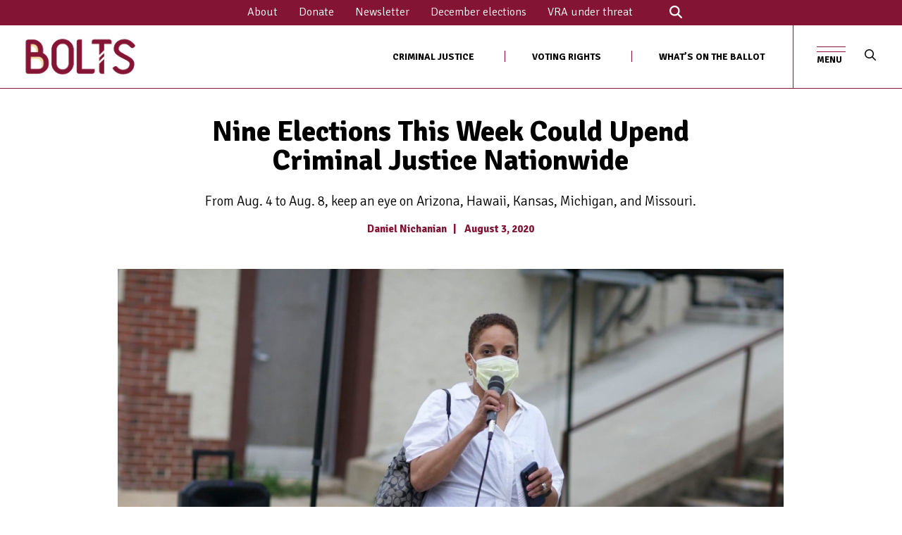

--- FILE ---
content_type: text/html; charset=UTF-8
request_url: https://boltsmag.org/guide-elections-august-4-to-8/
body_size: 22292
content:

<!DOCTYPE html>
<!--[if lt IE 7 ]><html class="ie ie6" lang="en"> <![endif]-->
<!--[if IE 7 ]><html class="ie ie7" lang="en"> <![endif]-->
<!--[if IE 8 ]><html class="ie ie8" lang="en"> <![endif]-->
<!--[if IE 9 ]><html class="ie ie9" lang="en"> <![endif]-->
<!--[if (gte IE 9)|!(IE)]><!-->
<html lang="en" >

  <head>
    <!-- Google Optimize code to prevent page flicker-->
    <meta charset="utf-8">
<script type="text/javascript">
/* <![CDATA[ */
var gform;gform||(document.addEventListener("gform_main_scripts_loaded",function(){gform.scriptsLoaded=!0}),document.addEventListener("gform/theme/scripts_loaded",function(){gform.themeScriptsLoaded=!0}),window.addEventListener("DOMContentLoaded",function(){gform.domLoaded=!0}),gform={domLoaded:!1,scriptsLoaded:!1,themeScriptsLoaded:!1,isFormEditor:()=>"function"==typeof InitializeEditor,callIfLoaded:function(o){return!(!gform.domLoaded||!gform.scriptsLoaded||!gform.themeScriptsLoaded&&!gform.isFormEditor()||(gform.isFormEditor()&&console.warn("The use of gform.initializeOnLoaded() is deprecated in the form editor context and will be removed in Gravity Forms 3.1."),o(),0))},initializeOnLoaded:function(o){gform.callIfLoaded(o)||(document.addEventListener("gform_main_scripts_loaded",()=>{gform.scriptsLoaded=!0,gform.callIfLoaded(o)}),document.addEventListener("gform/theme/scripts_loaded",()=>{gform.themeScriptsLoaded=!0,gform.callIfLoaded(o)}),window.addEventListener("DOMContentLoaded",()=>{gform.domLoaded=!0,gform.callIfLoaded(o)}))},hooks:{action:{},filter:{}},addAction:function(o,r,e,t){gform.addHook("action",o,r,e,t)},addFilter:function(o,r,e,t){gform.addHook("filter",o,r,e,t)},doAction:function(o){gform.doHook("action",o,arguments)},applyFilters:function(o){return gform.doHook("filter",o,arguments)},removeAction:function(o,r){gform.removeHook("action",o,r)},removeFilter:function(o,r,e){gform.removeHook("filter",o,r,e)},addHook:function(o,r,e,t,n){null==gform.hooks[o][r]&&(gform.hooks[o][r]=[]);var d=gform.hooks[o][r];null==n&&(n=r+"_"+d.length),gform.hooks[o][r].push({tag:n,callable:e,priority:t=null==t?10:t})},doHook:function(r,o,e){var t;if(e=Array.prototype.slice.call(e,1),null!=gform.hooks[r][o]&&((o=gform.hooks[r][o]).sort(function(o,r){return o.priority-r.priority}),o.forEach(function(o){"function"!=typeof(t=o.callable)&&(t=window[t]),"action"==r?t.apply(null,e):e[0]=t.apply(null,e)})),"filter"==r)return e[0]},removeHook:function(o,r,t,n){var e;null!=gform.hooks[o][r]&&(e=(e=gform.hooks[o][r]).filter(function(o,r,e){return!!(null!=n&&n!=o.tag||null!=t&&t!=o.priority)}),gform.hooks[o][r]=e)}});
/* ]]> */
</script>

    <meta name="viewport" content="width=device-width, initial-scale=1.0, maximum-scale=1.0, user-scalable=no" />

		<link rel="preconnect" href="https://fonts.googleapis.com">
		<link rel="preconnect" href="https://fonts.gstatic.com" crossorigin>
		<link href="https://fonts.googleapis.com/css2?family=Signika:wght@300;400;500;700&display=swap" rel="stylesheet">

    <!-- Jquery -->
		<script src="/wp-content/themes/bistrotheme/assets/js/jquery-3.3.1.min.js" crossorigin="anonymous"></script>

    <!-- Bootstrap -->
    <link href="/wp-content/themes/bistrotheme/assets/css/bootstrap.min.css" rel="stylesheet" type="text/css">

    <!-- More Scripts / Links -->
    <style>
	:root {
		--color--brand: ;
		--color--brand-dark: ;
		--color--brand-light: ;
	
		--color--accent: ;
/* 		--color--accent-dark: {{ settings.color_accent | color_darken: 5 }}; */
	
		--color--link: ;
		--color--link-hover: ;
/* 		--color--link-dark: {{ settings.color_brand | color_darken: 30 }}; */
	
		--color--text: ;
/*
		--color--text-light: {{ settings.color_text | color_modify: 'alpha', 0.7 }};
		--color--text-lighter: {{ settings.color_text | color_modify: 'alpha', 0.5 }};
		--color--text-lightest: {{ settings.color_text | color_modify: 'alpha', 0.2 }};
	
		--color--text-bg: {{ settings.color_text | color_modify: 'alpha', 0.1 }};
	
		--color--headings: {{ settings.color_headings }};
		--color--alt-text: {{ settings.color_alt_text }};
		--color--btn: {{ settings.color_button }};
	
		--color--product-bg: {{ settings.product_grid_bg }};
		--color--product-sale: {{ settings.product_grid_sale_color }};
*/
	
		--color--bg: ;
		--color--bg-alpha: ;
		--color--bg-light: ;
		--color--bg-dark: ;
	
		--font--size-base: 18px;
		--font--line-base: 1.4em;
	
		--font--size-h1: 3rem;
		--font--size-h2: 2rem;
		--font--size-h3: 1.2rem;
		--font--size-h4: 1rem;
		--font--size-h5: 1rem;
		--font--size-h6: 18px;
		
		--font--size-h1-mobile: ;
		--font--size-h2-mobile: ;
		
		
		--module--width: ;
		--module--max-width: ;
		--module--padding: ;
		--module--text-max-width: ;
		
	
/*
		--font--body: {{ base_font.family }}, {{ base_font.fallback_families }};
		--font--body-style: {{ base_font.style }};
	    --font--body-weight: {{ base_font.weight }};
	
	    --font--title: {{ header_font.family }}, {{ header_font.fallback_families }};
		--font--title-weight: {{ header_font.weight }};
		--font--title-style: {{ header_font.style }};
		--font--title-space: {{ settings.type_header_letterspace }}px;
		--font--title-transform: {% if settings.type_header_capitalize %}uppercase{% else %}normal{% endif %};
		--font--title-border: {% if settings.type_header_underline %}1{% else %}0{% endif %};
		--font--title-border-size: {{ settings.type_header_underline_size }}px;
	
		--font--nav: {{ nav_font.family }}, {{ nav_font.fallback_families }};
		--font--nav-weight: {{ nav_font.weight }};
		--font--nav-style: {{ nav_font.style }};
		--font--nav-space: {{ settings.type_nav_letterspace }}px;
		--font--nav-transform: {% if settings.type_nav_capitalize %}uppercase{% else %}normal{% endif %};
		--font--nav-size: {{ settings.type_nav_size }}px;
	
		--font--button: {{ button_font.family }}, {{ button_font.fallback_families }};
		--font--button-weight: {{ button_font.weight }};
		--font--button-style: {{ button_font.style }};
		--font--button-space: {{ settings.type_button_letterspace }}px;
		--font--button-transform: {% if settings.type_button_capitalize %}uppercase{% else %}normal{% endif %};
		--font--button-size: {{ settings.type_button_size }}px;
		--font--button-mobile-size: 12px;
	
		--font--icon-url: {{ 'sb-icons.eot' | asset_url }};
*/
	}
	
	
</style>	  	<link href="/wp-content/themes/bistrotheme/assets/css/custom.css?ver=112425.09" rel="stylesheet" type="text/css">
  	<script type="text/javascript" async="" src="https://www.google-analytics.com/ga.js"></script>

  	<!-- Typekits ~ fonts -->
	<!-- <script src="https://kit.fontawesome.com/6d34bbc5ac.js" crossorigin="anonymous"></script> -->
	<script src="https://kit.fontawesome.com/488fe08df6.js" crossorigin="anonymous"></script>



    <!-- WP Head Start -->
    <meta name='robots' content='index, follow, max-image-preview:large, max-snippet:-1, max-video-preview:-1' />
	<style>img:is([sizes="auto" i], [sizes^="auto," i]) { contain-intrinsic-size: 3000px 1500px }</style>
	
	<!-- This site is optimized with the Yoast SEO plugin v26.6 - https://yoast.com/wordpress/plugins/seo/ -->
	<link rel="canonical" href="https://boltsmag.org/guide-elections-august-4-to-8/" />
	<meta property="og:locale" content="en_US" />
	<meta property="og:type" content="article" />
	<meta property="og:title" content="Nine Elections This Week Could Upend Criminal Justice Nationwide - Bolts" />
	<meta property="og:description" content="For anyone looking to upend the criminal legal system via the ballot box, the 2020 elections have already brought major results in Austin, Texas, in Athens, Georgia, in Cincinnati, and... Read More" />
	<meta property="og:url" content="https://boltsmag.org/guide-elections-august-4-to-8/" />
	<meta property="og:site_name" content="Bolts" />
	<meta property="article:published_time" content="2020-08-03T15:07:59+00:00" />
	<meta property="article:modified_time" content="2022-01-29T19:58:06+00:00" />
	<meta property="og:image" content="https://boltsmag.org/wp-content/uploads/2021/09/Gardner-e1595525758893-1.jpg" />
	<meta property="og:image:width" content="1568" />
	<meta property="og:image:height" content="946" />
	<meta property="og:image:type" content="image/jpeg" />
	<meta name="author" content="Daniel Nichanian" />
	<meta name="twitter:card" content="summary_large_image" />
	<script type="application/ld+json" class="yoast-schema-graph">{"@context":"https://schema.org","@graph":[{"@type":"Article","@id":"https://boltsmag.org/guide-elections-august-4-to-8/#article","isPartOf":{"@id":"https://boltsmag.org/guide-elections-august-4-to-8/"},"author":{"name":"Daniel Nichanian","@id":"https://boltsmag.org/#/schema/person/f5e889938245eb629e01215b76b8f079"},"headline":"Nine Elections This Week Could Upend Criminal Justice Nationwide","datePublished":"2020-08-03T15:07:59+00:00","dateModified":"2022-01-29T19:58:06+00:00","mainEntityOfPage":{"@id":"https://boltsmag.org/guide-elections-august-4-to-8/"},"wordCount":1499,"commentCount":0,"publisher":{"@id":"https://boltsmag.org/#organization"},"image":{"@id":"https://boltsmag.org/guide-elections-august-4-to-8/#primaryimage"},"thumbnailUrl":"https://boltsmag.org/wp-content/uploads/2021/09/Gardner-e1595525758893-1.jpg","articleSection":["2020"],"inLanguage":"en-US","potentialAction":[{"@type":"CommentAction","name":"Comment","target":["https://boltsmag.org/guide-elections-august-4-to-8/#respond"]}]},{"@type":"WebPage","@id":"https://boltsmag.org/guide-elections-august-4-to-8/","url":"https://boltsmag.org/guide-elections-august-4-to-8/","name":"Nine Elections This Week Could Upend Criminal Justice Nationwide - Bolts","isPartOf":{"@id":"https://boltsmag.org/#website"},"primaryImageOfPage":{"@id":"https://boltsmag.org/guide-elections-august-4-to-8/#primaryimage"},"image":{"@id":"https://boltsmag.org/guide-elections-august-4-to-8/#primaryimage"},"thumbnailUrl":"https://boltsmag.org/wp-content/uploads/2021/09/Gardner-e1595525758893-1.jpg","datePublished":"2020-08-03T15:07:59+00:00","dateModified":"2022-01-29T19:58:06+00:00","breadcrumb":{"@id":"https://boltsmag.org/guide-elections-august-4-to-8/#breadcrumb"},"inLanguage":"en-US","potentialAction":[{"@type":"ReadAction","target":["https://boltsmag.org/guide-elections-august-4-to-8/"]}]},{"@type":"ImageObject","inLanguage":"en-US","@id":"https://boltsmag.org/guide-elections-august-4-to-8/#primaryimage","url":"https://boltsmag.org/wp-content/uploads/2021/09/Gardner-e1595525758893-1.jpg","contentUrl":"https://boltsmag.org/wp-content/uploads/2021/09/Gardner-e1595525758893-1.jpg","width":1568,"height":946,"caption":"Kim Gardner (Gardner/Facebook)"},{"@type":"BreadcrumbList","@id":"https://boltsmag.org/guide-elections-august-4-to-8/#breadcrumb","itemListElement":[{"@type":"ListItem","position":1,"name":"Home","item":"https://boltsmag.org/"},{"@type":"ListItem","position":2,"name":"Nine Elections This Week Could Upend Criminal Justice Nationwide"}]},{"@type":"WebSite","@id":"https://boltsmag.org/#website","url":"https://boltsmag.org/","name":"Bolts","description":"Bolts is a digital publication that covers the nuts and bolts of power and political change, from the local up. We report on the places, people, and politics that shape public policy but are dangerously overlooked. We tell stories that highlight the real world stakes of local elections, obscure institutions, and the grassroots movements that are targeting them.","publisher":{"@id":"https://boltsmag.org/#organization"},"potentialAction":[{"@type":"SearchAction","target":{"@type":"EntryPoint","urlTemplate":"https://boltsmag.org/?s={search_term_string}"},"query-input":{"@type":"PropertyValueSpecification","valueRequired":true,"valueName":"search_term_string"}}],"inLanguage":"en-US"},{"@type":"Organization","@id":"https://boltsmag.org/#organization","name":"Bolts","url":"https://boltsmag.org/","logo":{"@type":"ImageObject","inLanguage":"en-US","@id":"https://boltsmag.org/#/schema/logo/image/","url":"https://boltsmag.org/wp-content/uploads/2022/02/bolts.jpg","contentUrl":"https://boltsmag.org/wp-content/uploads/2022/02/bolts.jpg","width":1000,"height":685,"caption":"Bolts"},"image":{"@id":"https://boltsmag.org/#/schema/logo/image/"}},{"@type":"Person","@id":"https://boltsmag.org/#/schema/person/f5e889938245eb629e01215b76b8f079","name":"Daniel Nichanian","image":{"@type":"ImageObject","inLanguage":"en-US","@id":"https://boltsmag.org/#/schema/person/image/","url":"https://secure.gravatar.com/avatar/042ef0088219a87bee2fbf60a91c5ba080abaaa228917dd987e7272d9e8be42b?s=96&d=mm&r=g","contentUrl":"https://secure.gravatar.com/avatar/042ef0088219a87bee2fbf60a91c5ba080abaaa228917dd987e7272d9e8be42b?s=96&d=mm&r=g","caption":"Daniel Nichanian"},"url":"https://boltsmag.org/author/danielnichanian/"}]}</script>
	<!-- / Yoast SEO plugin. -->


<link rel='dns-prefetch' href='//cdnjs.cloudflare.com' />
<link rel='dns-prefetch' href='//stats.wp.com' />
<link rel='dns-prefetch' href='//www.googletagmanager.com' />
		<style>
			.lazyload,
			.lazyloading {
				max-width: 100%;
			}
		</style>
		<script type="text/javascript">
/* <![CDATA[ */
window._wpemojiSettings = {"baseUrl":"https:\/\/s.w.org\/images\/core\/emoji\/16.0.1\/72x72\/","ext":".png","svgUrl":"https:\/\/s.w.org\/images\/core\/emoji\/16.0.1\/svg\/","svgExt":".svg","source":{"concatemoji":"https:\/\/boltsmag.org\/wp-includes\/js\/wp-emoji-release.min.js?ver=6.8.3"}};
/*! This file is auto-generated */
!function(s,n){var o,i,e;function c(e){try{var t={supportTests:e,timestamp:(new Date).valueOf()};sessionStorage.setItem(o,JSON.stringify(t))}catch(e){}}function p(e,t,n){e.clearRect(0,0,e.canvas.width,e.canvas.height),e.fillText(t,0,0);var t=new Uint32Array(e.getImageData(0,0,e.canvas.width,e.canvas.height).data),a=(e.clearRect(0,0,e.canvas.width,e.canvas.height),e.fillText(n,0,0),new Uint32Array(e.getImageData(0,0,e.canvas.width,e.canvas.height).data));return t.every(function(e,t){return e===a[t]})}function u(e,t){e.clearRect(0,0,e.canvas.width,e.canvas.height),e.fillText(t,0,0);for(var n=e.getImageData(16,16,1,1),a=0;a<n.data.length;a++)if(0!==n.data[a])return!1;return!0}function f(e,t,n,a){switch(t){case"flag":return n(e,"\ud83c\udff3\ufe0f\u200d\u26a7\ufe0f","\ud83c\udff3\ufe0f\u200b\u26a7\ufe0f")?!1:!n(e,"\ud83c\udde8\ud83c\uddf6","\ud83c\udde8\u200b\ud83c\uddf6")&&!n(e,"\ud83c\udff4\udb40\udc67\udb40\udc62\udb40\udc65\udb40\udc6e\udb40\udc67\udb40\udc7f","\ud83c\udff4\u200b\udb40\udc67\u200b\udb40\udc62\u200b\udb40\udc65\u200b\udb40\udc6e\u200b\udb40\udc67\u200b\udb40\udc7f");case"emoji":return!a(e,"\ud83e\udedf")}return!1}function g(e,t,n,a){var r="undefined"!=typeof WorkerGlobalScope&&self instanceof WorkerGlobalScope?new OffscreenCanvas(300,150):s.createElement("canvas"),o=r.getContext("2d",{willReadFrequently:!0}),i=(o.textBaseline="top",o.font="600 32px Arial",{});return e.forEach(function(e){i[e]=t(o,e,n,a)}),i}function t(e){var t=s.createElement("script");t.src=e,t.defer=!0,s.head.appendChild(t)}"undefined"!=typeof Promise&&(o="wpEmojiSettingsSupports",i=["flag","emoji"],n.supports={everything:!0,everythingExceptFlag:!0},e=new Promise(function(e){s.addEventListener("DOMContentLoaded",e,{once:!0})}),new Promise(function(t){var n=function(){try{var e=JSON.parse(sessionStorage.getItem(o));if("object"==typeof e&&"number"==typeof e.timestamp&&(new Date).valueOf()<e.timestamp+604800&&"object"==typeof e.supportTests)return e.supportTests}catch(e){}return null}();if(!n){if("undefined"!=typeof Worker&&"undefined"!=typeof OffscreenCanvas&&"undefined"!=typeof URL&&URL.createObjectURL&&"undefined"!=typeof Blob)try{var e="postMessage("+g.toString()+"("+[JSON.stringify(i),f.toString(),p.toString(),u.toString()].join(",")+"));",a=new Blob([e],{type:"text/javascript"}),r=new Worker(URL.createObjectURL(a),{name:"wpTestEmojiSupports"});return void(r.onmessage=function(e){c(n=e.data),r.terminate(),t(n)})}catch(e){}c(n=g(i,f,p,u))}t(n)}).then(function(e){for(var t in e)n.supports[t]=e[t],n.supports.everything=n.supports.everything&&n.supports[t],"flag"!==t&&(n.supports.everythingExceptFlag=n.supports.everythingExceptFlag&&n.supports[t]);n.supports.everythingExceptFlag=n.supports.everythingExceptFlag&&!n.supports.flag,n.DOMReady=!1,n.readyCallback=function(){n.DOMReady=!0}}).then(function(){return e}).then(function(){var e;n.supports.everything||(n.readyCallback(),(e=n.source||{}).concatemoji?t(e.concatemoji):e.wpemoji&&e.twemoji&&(t(e.twemoji),t(e.wpemoji)))}))}((window,document),window._wpemojiSettings);
/* ]]> */
</script>
<style id='wp-emoji-styles-inline-css' type='text/css'>

	img.wp-smiley, img.emoji {
		display: inline !important;
		border: none !important;
		box-shadow: none !important;
		height: 1em !important;
		width: 1em !important;
		margin: 0 0.07em !important;
		vertical-align: -0.1em !important;
		background: none !important;
		padding: 0 !important;
	}
</style>
<link rel='stylesheet' id='wp-block-library-css' href='https://boltsmag.org/wp-includes/css/dist/block-library/style.min.css?ver=6.8.3' type='text/css' media='all' />
<style id='classic-theme-styles-inline-css' type='text/css'>
/*! This file is auto-generated */
.wp-block-button__link{color:#fff;background-color:#32373c;border-radius:9999px;box-shadow:none;text-decoration:none;padding:calc(.667em + 2px) calc(1.333em + 2px);font-size:1.125em}.wp-block-file__button{background:#32373c;color:#fff;text-decoration:none}
</style>
<link rel='stylesheet' id='mediaelement-css' href='https://boltsmag.org/wp-includes/js/mediaelement/mediaelementplayer-legacy.min.css?ver=4.2.17' type='text/css' media='all' />
<link rel='stylesheet' id='wp-mediaelement-css' href='https://boltsmag.org/wp-includes/js/mediaelement/wp-mediaelement.min.css?ver=6.8.3' type='text/css' media='all' />
<style id='jetpack-sharing-buttons-style-inline-css' type='text/css'>
.jetpack-sharing-buttons__services-list{display:flex;flex-direction:row;flex-wrap:wrap;gap:0;list-style-type:none;margin:5px;padding:0}.jetpack-sharing-buttons__services-list.has-small-icon-size{font-size:12px}.jetpack-sharing-buttons__services-list.has-normal-icon-size{font-size:16px}.jetpack-sharing-buttons__services-list.has-large-icon-size{font-size:24px}.jetpack-sharing-buttons__services-list.has-huge-icon-size{font-size:36px}@media print{.jetpack-sharing-buttons__services-list{display:none!important}}.editor-styles-wrapper .wp-block-jetpack-sharing-buttons{gap:0;padding-inline-start:0}ul.jetpack-sharing-buttons__services-list.has-background{padding:1.25em 2.375em}
</style>
<style id='global-styles-inline-css' type='text/css'>
:root{--wp--preset--aspect-ratio--square: 1;--wp--preset--aspect-ratio--4-3: 4/3;--wp--preset--aspect-ratio--3-4: 3/4;--wp--preset--aspect-ratio--3-2: 3/2;--wp--preset--aspect-ratio--2-3: 2/3;--wp--preset--aspect-ratio--16-9: 16/9;--wp--preset--aspect-ratio--9-16: 9/16;--wp--preset--color--black: #000000;--wp--preset--color--cyan-bluish-gray: #abb8c3;--wp--preset--color--white: #ffffff;--wp--preset--color--pale-pink: #f78da7;--wp--preset--color--vivid-red: #cf2e2e;--wp--preset--color--luminous-vivid-orange: #ff6900;--wp--preset--color--luminous-vivid-amber: #fcb900;--wp--preset--color--light-green-cyan: #7bdcb5;--wp--preset--color--vivid-green-cyan: #00d084;--wp--preset--color--pale-cyan-blue: #8ed1fc;--wp--preset--color--vivid-cyan-blue: #0693e3;--wp--preset--color--vivid-purple: #9b51e0;--wp--preset--gradient--vivid-cyan-blue-to-vivid-purple: linear-gradient(135deg,rgba(6,147,227,1) 0%,rgb(155,81,224) 100%);--wp--preset--gradient--light-green-cyan-to-vivid-green-cyan: linear-gradient(135deg,rgb(122,220,180) 0%,rgb(0,208,130) 100%);--wp--preset--gradient--luminous-vivid-amber-to-luminous-vivid-orange: linear-gradient(135deg,rgba(252,185,0,1) 0%,rgba(255,105,0,1) 100%);--wp--preset--gradient--luminous-vivid-orange-to-vivid-red: linear-gradient(135deg,rgba(255,105,0,1) 0%,rgb(207,46,46) 100%);--wp--preset--gradient--very-light-gray-to-cyan-bluish-gray: linear-gradient(135deg,rgb(238,238,238) 0%,rgb(169,184,195) 100%);--wp--preset--gradient--cool-to-warm-spectrum: linear-gradient(135deg,rgb(74,234,220) 0%,rgb(151,120,209) 20%,rgb(207,42,186) 40%,rgb(238,44,130) 60%,rgb(251,105,98) 80%,rgb(254,248,76) 100%);--wp--preset--gradient--blush-light-purple: linear-gradient(135deg,rgb(255,206,236) 0%,rgb(152,150,240) 100%);--wp--preset--gradient--blush-bordeaux: linear-gradient(135deg,rgb(254,205,165) 0%,rgb(254,45,45) 50%,rgb(107,0,62) 100%);--wp--preset--gradient--luminous-dusk: linear-gradient(135deg,rgb(255,203,112) 0%,rgb(199,81,192) 50%,rgb(65,88,208) 100%);--wp--preset--gradient--pale-ocean: linear-gradient(135deg,rgb(255,245,203) 0%,rgb(182,227,212) 50%,rgb(51,167,181) 100%);--wp--preset--gradient--electric-grass: linear-gradient(135deg,rgb(202,248,128) 0%,rgb(113,206,126) 100%);--wp--preset--gradient--midnight: linear-gradient(135deg,rgb(2,3,129) 0%,rgb(40,116,252) 100%);--wp--preset--font-size--small: 13px;--wp--preset--font-size--medium: 20px;--wp--preset--font-size--large: 36px;--wp--preset--font-size--x-large: 42px;--wp--preset--spacing--20: 0.44rem;--wp--preset--spacing--30: 0.67rem;--wp--preset--spacing--40: 1rem;--wp--preset--spacing--50: 1.5rem;--wp--preset--spacing--60: 2.25rem;--wp--preset--spacing--70: 3.38rem;--wp--preset--spacing--80: 5.06rem;--wp--preset--shadow--natural: 6px 6px 9px rgba(0, 0, 0, 0.2);--wp--preset--shadow--deep: 12px 12px 50px rgba(0, 0, 0, 0.4);--wp--preset--shadow--sharp: 6px 6px 0px rgba(0, 0, 0, 0.2);--wp--preset--shadow--outlined: 6px 6px 0px -3px rgba(255, 255, 255, 1), 6px 6px rgba(0, 0, 0, 1);--wp--preset--shadow--crisp: 6px 6px 0px rgba(0, 0, 0, 1);}:where(.is-layout-flex){gap: 0.5em;}:where(.is-layout-grid){gap: 0.5em;}body .is-layout-flex{display: flex;}.is-layout-flex{flex-wrap: wrap;align-items: center;}.is-layout-flex > :is(*, div){margin: 0;}body .is-layout-grid{display: grid;}.is-layout-grid > :is(*, div){margin: 0;}:where(.wp-block-columns.is-layout-flex){gap: 2em;}:where(.wp-block-columns.is-layout-grid){gap: 2em;}:where(.wp-block-post-template.is-layout-flex){gap: 1.25em;}:where(.wp-block-post-template.is-layout-grid){gap: 1.25em;}.has-black-color{color: var(--wp--preset--color--black) !important;}.has-cyan-bluish-gray-color{color: var(--wp--preset--color--cyan-bluish-gray) !important;}.has-white-color{color: var(--wp--preset--color--white) !important;}.has-pale-pink-color{color: var(--wp--preset--color--pale-pink) !important;}.has-vivid-red-color{color: var(--wp--preset--color--vivid-red) !important;}.has-luminous-vivid-orange-color{color: var(--wp--preset--color--luminous-vivid-orange) !important;}.has-luminous-vivid-amber-color{color: var(--wp--preset--color--luminous-vivid-amber) !important;}.has-light-green-cyan-color{color: var(--wp--preset--color--light-green-cyan) !important;}.has-vivid-green-cyan-color{color: var(--wp--preset--color--vivid-green-cyan) !important;}.has-pale-cyan-blue-color{color: var(--wp--preset--color--pale-cyan-blue) !important;}.has-vivid-cyan-blue-color{color: var(--wp--preset--color--vivid-cyan-blue) !important;}.has-vivid-purple-color{color: var(--wp--preset--color--vivid-purple) !important;}.has-black-background-color{background-color: var(--wp--preset--color--black) !important;}.has-cyan-bluish-gray-background-color{background-color: var(--wp--preset--color--cyan-bluish-gray) !important;}.has-white-background-color{background-color: var(--wp--preset--color--white) !important;}.has-pale-pink-background-color{background-color: var(--wp--preset--color--pale-pink) !important;}.has-vivid-red-background-color{background-color: var(--wp--preset--color--vivid-red) !important;}.has-luminous-vivid-orange-background-color{background-color: var(--wp--preset--color--luminous-vivid-orange) !important;}.has-luminous-vivid-amber-background-color{background-color: var(--wp--preset--color--luminous-vivid-amber) !important;}.has-light-green-cyan-background-color{background-color: var(--wp--preset--color--light-green-cyan) !important;}.has-vivid-green-cyan-background-color{background-color: var(--wp--preset--color--vivid-green-cyan) !important;}.has-pale-cyan-blue-background-color{background-color: var(--wp--preset--color--pale-cyan-blue) !important;}.has-vivid-cyan-blue-background-color{background-color: var(--wp--preset--color--vivid-cyan-blue) !important;}.has-vivid-purple-background-color{background-color: var(--wp--preset--color--vivid-purple) !important;}.has-black-border-color{border-color: var(--wp--preset--color--black) !important;}.has-cyan-bluish-gray-border-color{border-color: var(--wp--preset--color--cyan-bluish-gray) !important;}.has-white-border-color{border-color: var(--wp--preset--color--white) !important;}.has-pale-pink-border-color{border-color: var(--wp--preset--color--pale-pink) !important;}.has-vivid-red-border-color{border-color: var(--wp--preset--color--vivid-red) !important;}.has-luminous-vivid-orange-border-color{border-color: var(--wp--preset--color--luminous-vivid-orange) !important;}.has-luminous-vivid-amber-border-color{border-color: var(--wp--preset--color--luminous-vivid-amber) !important;}.has-light-green-cyan-border-color{border-color: var(--wp--preset--color--light-green-cyan) !important;}.has-vivid-green-cyan-border-color{border-color: var(--wp--preset--color--vivid-green-cyan) !important;}.has-pale-cyan-blue-border-color{border-color: var(--wp--preset--color--pale-cyan-blue) !important;}.has-vivid-cyan-blue-border-color{border-color: var(--wp--preset--color--vivid-cyan-blue) !important;}.has-vivid-purple-border-color{border-color: var(--wp--preset--color--vivid-purple) !important;}.has-vivid-cyan-blue-to-vivid-purple-gradient-background{background: var(--wp--preset--gradient--vivid-cyan-blue-to-vivid-purple) !important;}.has-light-green-cyan-to-vivid-green-cyan-gradient-background{background: var(--wp--preset--gradient--light-green-cyan-to-vivid-green-cyan) !important;}.has-luminous-vivid-amber-to-luminous-vivid-orange-gradient-background{background: var(--wp--preset--gradient--luminous-vivid-amber-to-luminous-vivid-orange) !important;}.has-luminous-vivid-orange-to-vivid-red-gradient-background{background: var(--wp--preset--gradient--luminous-vivid-orange-to-vivid-red) !important;}.has-very-light-gray-to-cyan-bluish-gray-gradient-background{background: var(--wp--preset--gradient--very-light-gray-to-cyan-bluish-gray) !important;}.has-cool-to-warm-spectrum-gradient-background{background: var(--wp--preset--gradient--cool-to-warm-spectrum) !important;}.has-blush-light-purple-gradient-background{background: var(--wp--preset--gradient--blush-light-purple) !important;}.has-blush-bordeaux-gradient-background{background: var(--wp--preset--gradient--blush-bordeaux) !important;}.has-luminous-dusk-gradient-background{background: var(--wp--preset--gradient--luminous-dusk) !important;}.has-pale-ocean-gradient-background{background: var(--wp--preset--gradient--pale-ocean) !important;}.has-electric-grass-gradient-background{background: var(--wp--preset--gradient--electric-grass) !important;}.has-midnight-gradient-background{background: var(--wp--preset--gradient--midnight) !important;}.has-small-font-size{font-size: var(--wp--preset--font-size--small) !important;}.has-medium-font-size{font-size: var(--wp--preset--font-size--medium) !important;}.has-large-font-size{font-size: var(--wp--preset--font-size--large) !important;}.has-x-large-font-size{font-size: var(--wp--preset--font-size--x-large) !important;}
:where(.wp-block-post-template.is-layout-flex){gap: 1.25em;}:where(.wp-block-post-template.is-layout-grid){gap: 1.25em;}
:where(.wp-block-columns.is-layout-flex){gap: 2em;}:where(.wp-block-columns.is-layout-grid){gap: 2em;}
:root :where(.wp-block-pullquote){font-size: 1.5em;line-height: 1.6;}
</style>
<script type="text/javascript" src="https://cdnjs.cloudflare.com/ajax/libs/gsap/3.6.1/gsap.min.js?ver=6.8.3" id="gsap-js-js"></script>
<link rel="https://api.w.org/" href="https://boltsmag.org/wp-json/" /><link rel="alternate" title="JSON" type="application/json" href="https://boltsmag.org/wp-json/wp/v2/posts/843" /><link rel="EditURI" type="application/rsd+xml" title="RSD" href="https://boltsmag.org/xmlrpc.php?rsd" />
<link rel='shortlink' href='https://boltsmag.org/?p=843' />
<link rel="alternate" title="oEmbed (JSON)" type="application/json+oembed" href="https://boltsmag.org/wp-json/oembed/1.0/embed?url=https%3A%2F%2Fboltsmag.org%2Fguide-elections-august-4-to-8%2F" />
<link rel="alternate" title="oEmbed (XML)" type="text/xml+oembed" href="https://boltsmag.org/wp-json/oembed/1.0/embed?url=https%3A%2F%2Fboltsmag.org%2Fguide-elections-august-4-to-8%2F&#038;format=xml" />
<meta name="generator" content="Site Kit by Google 1.168.0" />	<style>img#wpstats{display:none}</style>
				<script>
			document.documentElement.className = document.documentElement.className.replace('no-js', 'js');
		</script>
				<style>
			.no-js img.lazyload {
				display: none;
			}

			figure.wp-block-image img.lazyloading {
				min-width: 150px;
			}

			.lazyload,
			.lazyloading {
				--smush-placeholder-width: 100px;
				--smush-placeholder-aspect-ratio: 1/1;
				width: var(--smush-image-width, var(--smush-placeholder-width)) !important;
				aspect-ratio: var(--smush-image-aspect-ratio, var(--smush-placeholder-aspect-ratio)) !important;
			}

						.lazyload, .lazyloading {
				opacity: 0;
			}

			.lazyloaded {
				opacity: 1;
				transition: opacity 200ms;
				transition-delay: 0ms;
			}

					</style>
		<link rel="icon" href="https://boltsmag.org/wp-content/uploads/2022/01/cropped-New-color-B@3000x-32x32.png" sizes="32x32" />
<link rel="icon" href="https://boltsmag.org/wp-content/uploads/2022/01/cropped-New-color-B@3000x-192x192.png" sizes="192x192" />
<link rel="apple-touch-icon" href="https://boltsmag.org/wp-content/uploads/2022/01/cropped-New-color-B@3000x-180x180.png" />
<meta name="msapplication-TileImage" content="https://boltsmag.org/wp-content/uploads/2022/01/cropped-New-color-B@3000x-270x270.png" />
		<style type="text/css" id="wp-custom-css">
			.gform_confirmation_message span {
	color:#ffffff!important;
}		</style>
		
	<title>Nine Elections This Week Could Upend Criminal Justice Nationwide | Bolts</title>

			<!-- Single Page Meta Properties -->
		
			<meta property='og:image:secure_url' content='https://boltsmag.org/wp-content/uploads/2021/09/2020_August_Elections.png'>
			<meta property='og:image' content='https://boltsmag.org/wp-content/uploads/2021/09/2020_August_Elections.png'>
			<meta name='twitter:image:src' content='https://boltsmag.org/wp-content/uploads/2021/09/2020_August_Elections.png'>
			<meta itemprop='image' content='https://boltsmag.org/wp-content/uploads/2021/09/2020_August_Elections.png'>

							<meta property='og:description' content='From Aug. 4 to Aug. 8, keep an eye on Arizona, Hawaii, Kansas, Michigan, and Missouri.'>
			<meta name='twitter:description' content='From Aug. 4 to Aug. 8, keep an eye on Arizona, Hawaii, Kansas, Michigan, and Missouri.'>
			<meta itemprop='description' content='From Aug. 4 to Aug. 8, keep an eye on Arizona, Hawaii, Kansas, Michigan, and Missouri.'>
		
		<meta property='og:title' content='Nine Elections This Week Could Upend Criminal Justice Nationwide'>
		<meta property="og:type" content="article" />
		<meta property='og:article:author ' content='Daniel Nichanian'>
		<meta name="article:author" content="Daniel Nichanian" />
		<meta name="author" content="Daniel Nichanian" />
		<meta name='twitter:creator' content='Daniel Nichanian'>
		<meta name="twitter:data1" content='Daniel Nichanian'>

	




		<!-- Global site tag (gtag.js) - Google Analytics -->
		<script async src="https://www.googletagmanager.com/gtag/js?id=G-TQ6JX20911"></script>
		<script>
		  window.dataLayer = window.dataLayer || [];
		  function gtag(){dataLayer.push(arguments);}
		  gtag('js', new Date());

		  gtag('config', 'G-TQ6JX20911');
		</script>

		<!-- Google Tag Manager -->
		<script>(function(w,d,s,l,i){w[l]=w[l]||[];w[l].push({'gtm.start':
		new Date().getTime(),event:'gtm.js'});var f=d.getElementsByTagName(s)[0],
		j=d.createElement(s),dl=l!='dataLayer'?'&l='+l:'';j.async=true;j.src=
		'https://www.googletagmanager.com/gtm.js?id='+i+dl;f.parentNode.insertBefore(j,f);
		})(window,document,'script','dataLayer','GTM-K8KCBN9');</script>
		<!-- End Google Tag Manager -->
    </head>


<body class="page-guide-elections-august-4-to-8 fixed-scrolling fade-transition " onload="document.body.style.opacity='1'">
	<!-- Google Tag Manager (noscript) -->
	<noscript><iframe src="https://www.googletagmanager.com/ns.html?id=GTM-K8KCBN9"
	height="0" width="0" style="display:none;visibility:hidden"></iframe></noscript>
	<!-- End Google Tag Manager (noscript) -->
		<header class="">

		<div class="top-menu">
			<a class="header-logo-alt" href="/">
				<img data-src="https://boltsmag.org/wp-content/uploads/2022/01/Ornate-Bolt@3000x.png" src="[data-uri]" class="lazyload" style="--smush-placeholder-width: 1731px; --smush-placeholder-aspect-ratio: 1731/2000;">
				<span class="sr-only"></span>
			</a>

			<div class="menu-container">
				<div class="menu-header-menu-container"><ul id="menu-header-menu-1" class="menu"><li class="menu-item menu-item-type-post_type menu-item-object-page menu-item-1675"><a href="https://boltsmag.org/about/">About</a></li>
<li class="menu-item menu-item-type-custom menu-item-object-custom menu-item-2378"><a href="http://boltsmag.org/donate">Donate</a></li>
<li class="menu-item menu-item-type-custom menu-item-object-custom menu-item-4136"><a href="https://boltsmag.org/newsletter">Newsletter</a></li>
<li class="menu-item menu-item-type-post_type menu-item-object-page menu-item-8578"><a href="https://boltsmag.org/whats-on-the-ballot/guide-to-elections-in-december-2025/">December elections</a></li>
<li class="menu-item menu-item-type-post_type menu-item-object-post menu-item-8579"><a href="https://boltsmag.org/voting-rights-act-and-west-tennessee-fayette-county/">VRA under threat</a></li>
</ul></div>				<button class="search-btn" type="button" style="">
					<svg xmlns="http://www.w3.org/2000/svg" viewBox="0 0 512 512"><!--! Font Awesome Free 6.2.1 by @fontawesome - https://fontawesome.com License - https://fontawesome.com/license/free (Icons: CC BY 4.0, Fonts: SIL OFL 1.1, Code: MIT License) Copyright 2022 Fonticons, Inc. --><path d="M416 208c0 45.9-14.9 88.3-40 122.7L502.6 457.4c12.5 12.5 12.5 32.8 0 45.3s-32.8 12.5-45.3 0L330.7 376c-34.4 25.2-76.8 40-122.7 40C93.1 416 0 322.9 0 208S93.1 0 208 0S416 93.1 416 208zM208 352c79.5 0 144-64.5 144-144s-64.5-144-144-144S64 128.5 64 208s64.5 144 144 144z"/></svg>				</button>
			</div>

			<div class="menu-buttons-alt">
				<button class="navbar-toggle closed" type="button" data-toggle="collapse" data-target=".collapsed-menu.drop">
        	<span class="bar-text">Menu</span>
        	<span class="sr-only">Toggle navigation</span>
	      </button>

				<button class="search-btn" type="button">
					<div class="svg-btn-wrapper"><i class="far fa-search toggle"></i></div>
				</button>
			</div>
		</div>

		<div class="main-header">
			<div class="header-content">
				<a class="header-logo" href="/">
					<img data-src="https://boltsmag.org/wp-content/uploads/2022/01/Screw-Bolts-B@3000x.png" src="[data-uri]" class="lazyload" style="--smush-placeholder-width: 3000px; --smush-placeholder-aspect-ratio: 3000/1067;">
					<span class="sr-only"></span>
				</a>

				<div class="menu-header-featured-menu-container"><ul id="menu-header-featured-menu" class="menu"><li id="menu-item-2426" class="menu-item menu-item-type-custom menu-item-object-custom menu-item-2426"><a href="https://boltsmag.org/criminal-justice">Criminal Justice</a></li>
<li id="menu-item-2270" class="menu-item menu-item-type-custom menu-item-object-custom menu-item-2270"><a href="https://boltsmag.org/voting-rights">Voting Rights</a></li>
<li id="menu-item-1783" class="menu-item menu-item-type-post_type menu-item-object-page menu-item-1783"><a href="https://boltsmag.org/whats-on-the-ballot/">What’s on the Ballot</a></li>
</ul></div>			</div>

			<div class="menu-buttons">

				<button class="navbar-toggle closed" type="button" data-toggle="collapse" data-target=".collapsed-menu.drop">
					<span class="icon-bar"></span>
					<span class="icon-bar"></span>
					<span class="bar-text bar-text-menu">Menu</span>
					<span class="bar-text bar-text-close">Close</span>
					<span class="sr-only">Toggle navigation</span>
				</button>

				<button class="search-btn" type="button">
					<div class="svg-btn-wrapper"><i class="far fa-search toggle"></i></div>
				</button>

								<div class="mobile-menu collapsed-menu sidebar collapse">
					<div class="mobile-container">
						<div class="header-spacer"></div>
						<div class="mobile-wrapper">
							<div class="menu-hamburger-menu-container"><ul id="menu-hamburger-menu" class="menu"><li id="menu-item-2232" class="menu-item menu-item-type-post_type menu-item-object-page menu-item-has-children menu-item-2232"><a href="https://boltsmag.org/about/">About Us</a>
<ul class="sub-menu">
	<li id="menu-item-2457" class="menu-item menu-item-type-post_type menu-item-object-page menu-item-2457"><a href="https://boltsmag.org/newsletter/">Our newsletter</a></li>
	<li id="menu-item-4892" class="menu-item menu-item-type-post_type menu-item-object-page menu-item-4892"><a href="https://boltsmag.org/pitch-us/">Please pitch us!</a></li>
</ul>
</li>
<li id="menu-item-2249" class="menu-item menu-item-type-custom menu-item-object-custom menu-item-2249"><a href="https://boltsmag.org/donate/">Support us</a></li>
<li id="menu-item-2233" class="menu-item menu-item-type-post_type menu-item-object-page menu-item-has-children menu-item-2233"><a href="https://boltsmag.org/whats-on-the-ballot/">What&#8217;s on the Ballot</a>
<ul class="sub-menu">
	<li id="menu-item-5204" class="menu-item menu-item-type-post_type menu-item-object-page menu-item-5204"><a href="https://boltsmag.org/whats-on-the-ballot/state-supreme-courts/">Your Guide to Every State Supreme Court</a></li>
	<li id="menu-item-2455" class="menu-item menu-item-type-post_type menu-item-object-page menu-item-2455"><a href="https://boltsmag.org/whats-on-the-ballot/local-election-administration/">Who Runs Our Elections?</a></li>
	<li id="menu-item-3802" class="menu-item menu-item-type-post_type menu-item-object-page menu-item-3802"><a href="https://boltsmag.org/whats-on-the-ballot/who-counts-our-elections/">Who Counts Our Elections?</a></li>
	<li id="menu-item-7422" class="menu-item menu-item-type-post_type menu-item-object-page menu-item-7422"><a href="https://boltsmag.org/whats-on-the-ballot/prosecutors-and-sheriffs-2025/">DAs and sheriffs in 2025</a></li>
</ul>
</li>
<li id="menu-item-2537" class="menu-item menu-item-type-post_type menu-item-object-page menu-item-2537"><a href="https://boltsmag.org/voting-rights/">Voting Rights</a></li>
<li id="menu-item-2536" class="menu-item menu-item-type-post_type menu-item-object-page menu-item-2536"><a href="https://boltsmag.org/criminal-justice/">Criminal Justice</a></li>
<li id="menu-item-2726" class="menu-item menu-item-type-custom menu-item-object-custom menu-item-2726"><a href="https://boltsmag.org/posts-index/">Latest Stories</a></li>
</ul></div>							<nav class="social">
	<ul class="social-menu">
		<li><a href="http://facebook.com/BoltsMag"><i class="fab fa-facebook-f"></i></a></li>		<li><a href="http://twitter.com/BoltsMag"><i class="fa-brands fa-x-twitter"></i></a></li>		<li><a href="https://www.instagram.com/boltsmag"><i class="fab fa-instagram"></i></a></li>		<li><a href="https://bsky.app/profile/boltsmag.org"><i class="fa-brands fa-bluesky"></i></a></li>		<li><a href="https://www.linkedin.com/company/boltsmag/"><i class="fab fa-linkedin"></i></a></li>			</ul>
</nav>						</div>
					</div>
				</div>

			</div>
		</div>

		

	</header>

		<div class="search-form" id="search-form">
		<div class="search-container">
			<button class="close-btn">
				<svg xmlns="http://www.w3.org/2000/svg" viewBox="0 0 320 512"><!--! Font Awesome Free 6.2.1 by @fontawesome - https://fontawesome.com License - https://fontawesome.com/license/free (Icons: CC BY 4.0, Fonts: SIL OFL 1.1, Code: MIT License) Copyright 2022 Fonticons, Inc. --><path d="M310.6 150.6c12.5-12.5 12.5-32.8 0-45.3s-32.8-12.5-45.3 0L160 210.7 54.6 105.4c-12.5-12.5-32.8-12.5-45.3 0s-12.5 32.8 0 45.3L114.7 256 9.4 361.4c-12.5 12.5-12.5 32.8 0 45.3s32.8 12.5 45.3 0L160 301.3 265.4 406.6c12.5 12.5 32.8 12.5 45.3 0s12.5-32.8 0-45.3L205.3 256 310.6 150.6z"/></svg>			</button>
			<form action="/" method="get">
	    	<input type="search" name="s" id="search" class="form-control btn my-sm-0" placeholder="Search">
	    	<input type="submit" class="btn" value="GO">
			</form>
		</div>
	</div>

<!-- 	<div class="fixed-scrolling-margin"></div> -->

<main id="post-single" class="single-post   ">

	<section id="post-content" class="container">

		<div class="title col-12 ">
			<div class="title-text col-md-11">
				<h1>Nine Elections This Week Could Upend Criminal Justice Nationwide</h1>								<p>From Aug. 4 to Aug. 8, keep an eye on Arizona, Hawaii, Kansas, Michigan, and Missouri.</p>
				<p class="info">
					<strong>
						<span class="title-author"><a datacount="Array" href="https://boltsmag.org/authors/daniel-nichanian/">Daniel Nichanian</a></span><span class="title-sep">&nbsp;&nbsp;&nbsp;|&nbsp;&nbsp;&nbsp;</span>						<span class="title-date">August 3, 2020</span>
					</strong>
				</p>
			</div>
												<img width="1568" height="946" data-src="https://boltsmag.org/wp-content/uploads/2021/09/Gardner-e1595525758893-1.jpg" class="attachment-post-thumbnail size-post-thumbnail wp-post-image lazyload" alt="" decoding="async" data-srcset="https://boltsmag.org/wp-content/uploads/2021/09/Gardner-e1595525758893-1.jpg 1568w, https://boltsmag.org/wp-content/uploads/2021/09/Gardner-e1595525758893-1-300x181.jpg 300w, https://boltsmag.org/wp-content/uploads/2021/09/Gardner-e1595525758893-1-1024x618.jpg 1024w, https://boltsmag.org/wp-content/uploads/2021/09/Gardner-e1595525758893-1-768x463.jpg 768w, https://boltsmag.org/wp-content/uploads/2021/09/Gardner-e1595525758893-1-1536x927.jpg 1536w, https://boltsmag.org/wp-content/uploads/2021/09/Gardner-e1595525758893-1-1200x724.jpg 1200w, https://boltsmag.org/wp-content/uploads/2021/09/Gardner-e1595525758893-1-1400x845.jpg 1400w" data-sizes="(max-width: 1568px) 100vw, 1568px" src="[data-uri]" style="--smush-placeholder-width: 1568px; --smush-placeholder-aspect-ratio: 1568/946;" />					<div class="img-caption">Kim Gardner (Gardner/Facebook)</div>
															</div>

		<div class="content">
			<div class="sidebar col-md-3 col-lg-4">
				<div class="sidebar-content sticky">
					<div class="block--text">
						<span class="date">August 3, 2020</span>
						<h3 class="">Nine Elections This Week Could Upend Criminal Justice Nationwide</h3>
						<span class="author"><a datacount="Array" href="https://boltsmag.org/authors/daniel-nichanian/">Daniel Nichanian</a></span>					</div>
					<div class="share">
						
<div class='social--share' data-type="menu">
						<button class='share-menu-btn' aria-label="hover or click to open menu with social media links to share this link">Share <i class="fa-regular fa-share"></i></button>
			<ul class='share-menu'>
		
					<li class='share-menu--copy'>
					<button id='share-url' class='a-style' aria-label='Copy page url to share'><i class='fa-regular fa-link'></i>Copy link</button>
					</li>
					<li class='share-menu--email'>
					<a href='mailto:?subject=Nine Elections This Week Could Upend Criminal Justice Nationwide&body=https://boltsmag.org/guide-elections-august-4-to-8/' target='_blank' aria-label='Email Share Link in New Tab'><i class='fa-solid fa-envelope'></i>Email</a>
					</li>
					<li class='share-menu--facebook'>
					<a href='https://www.facebook.com/sharer/sharer.php?u=https://boltsmag.org/guide-elections-august-4-to-8/' target='_blank' aria-label='Facebook Share Link in New Tab'><i class='fab fa-facebook-f'></i>Facebook</a>
					</li>
					<li class='share-menu--x'>
					<a href='https://twitter.com/intent/tweet?text=Nine Elections This Week Could Upend Criminal Justice Nationwide&url=https://boltsmag.org/guide-elections-august-4-to-8/' target='_blank' aria-label='X Share Link in New Tab'><i class='fab fa-x-twitter'></i>X</a>
					</li>
					<li class='share-menu--bluesky'>
					<a href='https://bsky.app/intent/compose?text=Nine Elections This Week Could Upend Criminal Justice Nationwide https://boltsmag.org/guide-elections-august-4-to-8/' target='_blank' aria-label='Bluesky Share Link in New Tab'><i class="fa-brands fa-bluesky"></i>Bluesky</a>
					</li>
					<li class='share-menu--whatsapp'>
					<a href='whatsapp://send?text=https://boltsmag.org/guide-elections-august-4-to-8/' target='_blank' data-action="share/whatsapp/share" aria-label='WhatsApp Share Link in New Tab'><i class="fa-brands fa-whatsapp"></i>WhatsApp</a>
					</li>
					<li class='share-menu--linkedin'>
					<a href='https://www.linkedin.com/sharing/share-offsite/?url=https://boltsmag.org/guide-elections-august-4-to-8/' target='_blank' aria-label=' LinkedIn Share Link in New Tab'><i class='fa-brands fa-linkedin-in'></i>LinkedIn</a>
					</li>
					<li class='share-menu--reddit'>
					<a href='http://www.reddit.com/submit?url=https://boltsmag.org/guide-elections-august-4-to-8/&title=Nine Elections This Week Could Upend Criminal Justice Nationwide' target='_blank' aria-label='Reddit Share Link in New Tab'><i class="fa-brands fa-reddit"></i>Reddit</a>
					</li>
		
					</ul>
		
			</div>					</div>
				</div>
			</div>
			<div class="col-md-9 col-lg-8">
				
					<div class="apl-msg"><p><em>This article originally appeared on <a href="https://theappeal.org">The Appeal</a>, which hosted The Political Report project.</em></p></div>

								<div class="content-body">
<p>For anyone looking to upend the criminal legal system via the ballot box, the 2020 elections have already brought major results in <a href="/travis-county-primary-garza/">Austin</a>, Texas, in <a href="/georgia-sheriff-who-cooperated-with-ice-loses-re-election-bid/">Athens</a>, Georgia, in <a href="/mcguffey-wins-in-hamilton-and-greene/">Cincinnati</a>, and in <a href="/portland-district-attorney-election/">Portland</a>, Oregon. And the district attorney in Westchester County, New York, became the first DA toppled in part over his <a href="/new-york-police-district-attorneys-westchester-tompkins/">record on police misconduct</a> since the killing of George Floyd.&nbsp;</p>



<p>But the year’s most condensed stretch of primary elections with direct stakes for the criminal legal systems is coming up this week.</p>



<p>Arizona, Kansas, Michigan, and Missouri finish voting on Tuesday, and Tennessee on Thursday. Hawaii’s elections end on Saturday. In that stretch, we will know if Sheriff Joe Arpaio completed the first step of his comeback bid in Arizona’s Maricopa County, if the St. Louis and Detroit prosecutors secured new terms, if roughly 270,000 people in Missouri gained Medicaid access, and much more.</p>



<figure class="wp-block-image size-large"><img decoding="async" data-src="https://boltsmag.org/wp-content/uploads/2021/09/2020_August_Elections-1-1200x877.png" alt="" class="wp-image-22031 lazyload" src="[data-uri]" style="--smush-placeholder-width: 1200px; --smush-placeholder-aspect-ratio: 1200/877;" /></figure>



<p>The Appeal: Political Report has published primers on six of these races. Here’s a recap to prepare for what is ahead this week—and a bonus overview of three other elections that are worth watching on Tuesday.</p>



<h3 class="wp-block-heading"><strong>Missouri: A public initiative could expand Medicaid and curb the overdose crisis</strong></h3>



<p><strong>Amendment 2 | Aug. 4</strong></p>



<p>Missouri voters will decide on Aug. 4 whether to expand the state’s Medicaid program under the Affordable Care Act, which could grant public health insurance to an additional 270,000 state residents. (Oklahomans narrowly approved a similar initiative in June.) If Amendment 2 passes, Missouri could take a new approach to the overdose crisis by “steering more resources toward treatment programs that can counter criminalization,” Zachary Siegel reports in The Appeal: Political Report. “A high percentage of people incarcerated have a substance use disorder diagnosis and could benefit from treatment instead of going to jail.”</p>



<p><a href="/missouri-medicaid-expansion-overdose-crisis/">Read Zachary Siegel in The Appeal: Political Report</a>.</p>



<h3 class="wp-block-heading"><strong>Maricopa County, Arizona: The terrain is rapidly changing in a bastion of punitive politics</strong></h3>



<p><strong>County attorney | Aug. 4 (Democratic primary)</strong></p>



<p>A string of public officials have made Maricopa County, home to Phoenix and to nearly 4.5 million people, one of the nation’s bastions of carceral politics. But now Democrats have the chance to flip the prosecutor’s office and to overhaul the county’s sentencing and charging practices. The Aug. 4 Democratic primary is only the first act in this election, since the winner will then face the Republican incumbent, Alistair Adel, in November. But the result will determine the stakes of the general election, since the three Democratic candidates are laying out reform proposals of varying scope. </p>



<p>Julie Gunnigle, a former prosecutor, and Will Knight, a former public defender, have vowed to end some of the harshest charging and sentencing practices; Knight is the only candidate to commit to decline to prosecute all personal drug possession cases, and to advocate for shrinking the resources of the prosecutor&#8217;s office in a bid to shrink the criminal legal system.</p>



<p>Read Meg O’Connor&#8217;s <a href="/maricopa-county-attorney-democratic-primary-candidates/">primer on the candidate&#8217;s platforms</a>, and her <a href="https://theappeal.org/maricopa-county-attorney-candidate-julie-gunnigle-annabel-melongo/">reporting on Gunnigle&#8217;s background as a prosecutor</a>.</p>



<h3 class="wp-block-heading"><strong>Pima County, Arizona: <strong>A battle over whether the prosecutor&#8217;s office needs an outsider</strong></strong></h3>



<p><strong>County attorney | Aug. 4 (Democratic primary)</strong></p>



<p>During her 24 years as the chief prosecutor of Pima County, Barbara LaWall pursued punitive policies and helped fill state prisons. She is stepping down this year. Whether that coincides with policies more amenable to criminal justice reform remains to be seen. Three Democrats are running to replace her, and they are debating how their professional backgrounds shape their credibility to overhaul criminal justice in Pima County. Two candidates are longtime prosecutors; a third is a former public defender who is highlighting that experience as a strength. “They need a person from outside to shift that culture,” she said.</p>



<p><a href="/pima-county-prosecutor-election-reform/">Read Meg O’Connor in The Appeal: Political Report</a>.&nbsp;</p>



<h3 class="wp-block-heading"><strong>Wayne County, Michigan (Detroit): A stark contrast on whether children should be sentenced to life without parole</strong></h3>



<p><strong>Prosecutor | Aug. 4 (Democratic primary)</strong></p>



<p>Twenty-three states have banned sentences of life without the possibility of parole for children, but in Michigan these remain common. Now they are defining the prosecutor’s election in Wayne County. Longtime incumbent Kym Worthy has taken a hardline approach, while her challenger in the Democratic primary, Victoria Burton-Harris, has vowed to fight for the resentencing of all juvenile lifers currently in prison. Burton-Harris has also vowed to make a slate of other changes, including not using sentencing enhancements, not prosecuting simple drug possession cases, and never charging overdoses as homicides.</p>



<p><a href="/wayne-county-detroit-prosecutor-election-youth-sentences/">Read Kira Lerner in The Appeal: Political Report.</a></p>



<h3 class="wp-block-heading"><strong>St. Louis, Missouri: <strong>A prosecutor faces voters after years of attacks from the police union</strong></strong></h3>



<p><strong>Circuit attorney | Aug. 4 (Democratic primary)</strong></p>



<p>Kim Gardner won the St. Louis prosecutor’s race in 2016 on a platform of holding the police more accountable. Since then, she has sustained continual fire from the local police union and from Missouri’s Republican officials. In the Aug. 4 Democratic primary, she faces a rematch against a former prosecutor whom she defeated four years ago, but a lot has changed in the intervening years. “Nationwide political shifts toward criminal justice reform have emboldened activists to expect more from Gardner, and they have pushed [her opponent, Mary Pat Carl] to soften her language compared to 2016,” Rachel Cohen reports. “Still, local activists view this race as a referendum on the fierce pushback that Gardner has faced.”</p>



<p><a href="/st-louis-prosecutor-election-2020/">Read Rachel Cohen in The Appeal: Political Report.</a>&nbsp;</p>



<h3 class="wp-block-heading"><strong>Honolulu County, Hawaii: Open <strong>prosecutor race could flip the state’s punitive culture</strong></strong></h3>



<p><strong>Prosecutor | Aug. 8 </strong></p>



<p>Keith Kaneshiro, Honolulu’s chief prosecutor, has a history of derailing criminal justice reform, but he is not seeking re-election due to a major corruption scandal. This has opened the door to an upheaval in the state’s criminal justice politics. The seven candidates vying to replace him differ sharply on whether they would change this punitive culture; one has called for the state to overhaul policies that fuel mass incarceration. Jacquie Esser hopes Honolulu will join the nationwide wave of counties that have been electing public defenders as decarceral prosecutors, and her platform echoes that of Chesa Boudin, who became San Francisco&#8217;s DA in January. The Aug. 8 elections will likely decide the two candidates who move to a November runoff.</p>



<p><a href="/hawaii-prosecutor-elections-honolulu">Read The Appeal: Political Report&#8217;s primer</a>.</p>



<h3 class="wp-block-heading"><strong>Bonus: Also watch these three Aug. 4 races</strong></h3>



<p><strong>Maricopa County, Arizona | Sheriff (Republican primary)</strong></p>



<p>Will Joe Arpaio complete the first step of his attempted comeback? As Maricopa County sheriff for 24 years—from 1993 until losing a bid for re-election in 2016—Joe Arpaio detained people in horrid conditions that were continually <a href="https://www.phoenixnewtimes.com/news/human-plights-6422730">denounced</a> for human rights abuses. He held immigrants <a href="https://www.theguardian.com/cities/2017/aug/21/arizona-phoenix-concentration-camp-tent-city-jail-joe-arpaio-immigration">outdoors</a>, often in blistering heat and in chain gangs, or in a facility known as Tent City that he <a href="https://www.phoenixnewtimes.com/news/joe-arpaio-tent-city-a-concentration-camp-6500984">called</a> a &#8220;concentration camp.” He oversaw a string of gruesome jail <a href="https://www.phoenixnewtimes.com/news/death-sentence-6400708">deaths</a>. And he assisted federal immigration enforcement, conducting street patrols that courts and government reports found amounted to systematic racial profiling. After Arpaio ignored rulings that he must stop racial profiling, a judge <a href="https://www.npr.org/sections/thetwo-way/2016/05/14/478050934/in-racial-profiling-lawsuit-ariz-judge-rules-sheriff-arpaio-in-contempt-of-court">found him guilty</a> of contempt of court. But President Trump <a href="https://www.theguardian.com/us-news/2017/aug/25/donald-trump-joe-arpaio-pardon-arizona-sheriff">pardoned</a> him in 2017. Arpaio, who lost his re-election bid in 2016, is now attempting a comeback. On Aug. 4, he faces <a href="https://www.azcentral.com/story/news/politics/elections/2020/07/16/maricopa-county-sheriff-election-paul-penzone-joe-arpaio-jerry-sheridan-mike-crawford-lehland-burton/5437228002/">a GOP primary</a> against two opponents (Mike Crawford and Jerry Sheridan, his former deputy). The GOP nominee will then face Sheriff Paul Penzone, the Democrat who ousted Arpaio four years ago and then promptly undid his signature policies, including <a href="https://www.azcentral.com/story/news/local/phoenix/2017/10/09/maricopa-countys-tent-city-jail-officially-shut-down/748348001/">closing</a> Tent City and <a href="https://arizonadailyindependent.com/2017/02/24/maricopa-county-sheriff-penzone-changes-procedure-for-ice-detainers/?utm_source=The+Appeal&amp;utm_campaign=9e9eebfea4-EMAIL_CAMPAIGN_2018_06_22_03_58_COPY_01&amp;utm_medium=email&amp;utm_term=0_72df992d84-9e9eebfea4-58410691">restricting cooperation</a> with ICE.</p>



<p><strong>Douglas County, Kansas (Lawrence) | Prosecutor (Democratic primary)</strong></p>



<p>A defense attorney, Cooper Overstreet, is running for DA in Lawrence, Kansas, against longtime incumbent Charles Branson, Akela Lacy <a href="https://theintercept.com/2020/07/31/lawrence-kansas-progressive-district-attorney-cooper-overstreet/">reports in The Intercept</a>. The differences between the candidates are on full display in the prosecutor&#8217;s office&#8217;s treatment of a 2014 murder case, Katie Moore and Katie Bernard <a href="https://www.kansascity.com/news/local/crime/article244375822.html">report in the Kansas City Star</a>.</p>



<p><strong>Washtenaw County, Michigan (Ann Arbor) | Prosecutor (Democratic primary)</strong></p>



<p>Three Democrats are vying to replace Ann Arbor&#8217;s retiring prosecutor in the Aug. 4 primary, which will also determine who wins in November. All three promise to change county practices, but disagreements emerged in the policy questions the Political Report asked them. Eli Savit said he would never seek life without parole for minors; his two opponents, Hugo Mack and Arianne Slay, left the door open to such charges. Savit also said he would “generally” decline to prosecute cases relating to addiction rather than pursue diversion programs within the criminal legal system (but he did not provide a commitment as to the exact circumstances this &#8220;generally&#8221; covers). And he vowed to never seek cash bail, which his opponents say runs counter Michigan’s current statutes on pretrial detention, which they say they favor reforming. Of interest: All three said they favored abolishing <a href="/disenfranchisement-states/">criminal disenfranchisement</a> and not stripping people of the right to vote, including when they are prison—rare unanimity on this issue in a DA election, though a growing number of prosecutors are embracing this view.</p>



<p class="has-text-align-center">&#8212;</p>



<p>Stay tuned for Florida&#8217;s Aug. 18 elections, and explore <a href="/criminal-justice-on-the-2020-ballot/">our ongoing coverage of the 2020 local elections</a>.</p>
</div>

								<div class="category-list">
					<p>						<a href="/category/2020/">2020</a>
					</p>
				</div>
				


			</div>
		</div>
	</section>

	
</main>

<!-- Go to www.addthis.com/dashboard to customize your tools -->
<script type="text/javascript" src="//s7.addthis.com/js/300/addthis_widget.js#pubid=ra-61b8db21847fee7e"></script>


<footer class="">
	<div class="main-footer-bar">

		<div class="footer-menu">
			<a class="footer-logo-alt" href="/">
				<img data-src="https://boltsmag.org/wp-content/uploads/2022/01/Ornate-Bolt@3000x.png" src="[data-uri]" class="lazyload" style="--smush-placeholder-width: 1731px; --smush-placeholder-aspect-ratio: 1731/2000;">
			</a>
			<div class="menu-footer-menu-container"><ul id="menu-footer-menu" class="menu"><li id="menu-item-1731" class="menu-item menu-item-type-post_type menu-item-object-page menu-item-1731"><a href="https://boltsmag.org/about/">About Us</a></li>
<li id="menu-item-2191" class="menu-item menu-item-type-custom menu-item-object-custom menu-item-2191"><a href="http://boltsmag.org/donate">Support Us</a></li>
<li id="menu-item-2192" class="menu-item menu-item-type-custom menu-item-object-custom menu-item-2192"><a href="https://boltsmag.org/whats-on-the-ballot/">Our Resources</a></li>
<li id="menu-item-2193" class="menu-item menu-item-type-custom menu-item-object-custom menu-item-2193"><a href="https://boltsmag.org/posts-index/">Our Articles</a></li>
</ul></div>		</div>
		<div class="newsletter">
			<h4>Stay Informed</h4>
			
                <div class='gf_browser_chrome gform_wrapper gravity-theme gform-theme--no-framework' data-form-theme='gravity-theme' data-form-index='0' id='gform_wrapper_2' ><form method='post' enctype='multipart/form-data'  id='gform_2'  action='/guide-elections-august-4-to-8/' data-formid='2' novalidate>
                        <div class='gform-body gform_body'><div id='gform_fields_2' class='gform_fields top_label form_sublabel_below description_below validation_below'><div id="field_2_4" class="gfield gfield--type-honeypot gform_validation_container field_sublabel_below gfield--has-description field_description_below field_validation_below gfield_visibility_visible"  ><label class='gfield_label gform-field-label' for='input_2_4'>Comments</label><div class='ginput_container'><input name='input_4' id='input_2_4' type='text' value='' autocomplete='new-password'/></div><div class='gfield_description' id='gfield_description_2_4'>This field is for validation purposes and should be left unchanged.</div></div><div id="field_2_1" class="gfield gfield--type-email gfield--input-type-email field_sublabel_below gfield--no-description field_description_below hidden_label field_validation_below gfield_visibility_visible"  ><label class='gfield_label gform-field-label' for='input_2_1'>Email Address</label><div class='ginput_container ginput_container_email'>
                            <input name='input_1' id='input_2_1' type='email' value='' class='large'   placeholder='Email Address'  aria-invalid="false"  />
                        </div></div><div id="field_2_3" class="gfield gfield--type-turnstile gfield--input-type-turnstile gfield--width-full field_sublabel_below gfield--no-description field_description_below field_validation_below gfield_visibility_visible"  ><div class='ginput_container ginput_container_turnstile'><div class="cf-turnstile" id="cf-turnstile_2" data-js-turnstile data-response-field-name="cf-turnstile-response_2" data-theme="light" data-sitekey="0x4AAAAAAB195K0p1BYUzEj4"></div></div></div></div></div>
        <div class='gform-footer gform_footer top_label'> <input type='submit' id='gform_submit_button_2' class='gform_button button' onclick='gform.submission.handleButtonClick(this);' data-submission-type='submit' value='Sign Up'  /> 
            <input type='hidden' class='gform_hidden' name='gform_submission_method' data-js='gform_submission_method_2' value='postback' />
            <input type='hidden' class='gform_hidden' name='gform_theme' data-js='gform_theme_2' id='gform_theme_2' value='gravity-theme' />
            <input type='hidden' class='gform_hidden' name='gform_style_settings' data-js='gform_style_settings_2' id='gform_style_settings_2' value='' />
            <input type='hidden' class='gform_hidden' name='is_submit_2' value='1' />
            <input type='hidden' class='gform_hidden' name='gform_submit' value='2' />
            
            <input type='hidden' class='gform_hidden' name='gform_unique_id' value='' />
            <input type='hidden' class='gform_hidden' name='state_2' value='WyJbXSIsIjI3OWM2MWMzZDNkZDIwMDIyNDljMjgyYWFhNWNmZTcwIl0=' />
            <input type='hidden' autocomplete='off' class='gform_hidden' name='gform_target_page_number_2' id='gform_target_page_number_2' value='0' />
            <input type='hidden' autocomplete='off' class='gform_hidden' name='gform_source_page_number_2' id='gform_source_page_number_2' value='1' />
            <input type='hidden' name='gform_field_values' value='' />
            
        </div>
                        </form>
                        </div><script type="text/javascript">
/* <![CDATA[ */
 gform.initializeOnLoaded( function() {gformInitSpinner( 2, 'https://boltsmag.org/wp-content/plugins/gravityforms/images/spinner.svg', true );jQuery('#gform_ajax_frame_2').on('load',function(){var contents = jQuery(this).contents().find('*').html();var is_postback = contents.indexOf('GF_AJAX_POSTBACK') >= 0;if(!is_postback){return;}var form_content = jQuery(this).contents().find('#gform_wrapper_2');var is_confirmation = jQuery(this).contents().find('#gform_confirmation_wrapper_2').length > 0;var is_redirect = contents.indexOf('gformRedirect(){') >= 0;var is_form = form_content.length > 0 && ! is_redirect && ! is_confirmation;var mt = parseInt(jQuery('html').css('margin-top'), 10) + parseInt(jQuery('body').css('margin-top'), 10) + 100;if(is_form){jQuery('#gform_wrapper_2').html(form_content.html());if(form_content.hasClass('gform_validation_error')){jQuery('#gform_wrapper_2').addClass('gform_validation_error');} else {jQuery('#gform_wrapper_2').removeClass('gform_validation_error');}setTimeout( function() { /* delay the scroll by 50 milliseconds to fix a bug in chrome */  }, 50 );if(window['gformInitDatepicker']) {gformInitDatepicker();}if(window['gformInitPriceFields']) {gformInitPriceFields();}var current_page = jQuery('#gform_source_page_number_2').val();gformInitSpinner( 2, 'https://boltsmag.org/wp-content/plugins/gravityforms/images/spinner.svg', true );jQuery(document).trigger('gform_page_loaded', [2, current_page]);window['gf_submitting_2'] = false;}else if(!is_redirect){var confirmation_content = jQuery(this).contents().find('.GF_AJAX_POSTBACK').html();if(!confirmation_content){confirmation_content = contents;}jQuery('#gform_wrapper_2').replaceWith(confirmation_content);jQuery(document).trigger('gform_confirmation_loaded', [2]);window['gf_submitting_2'] = false;wp.a11y.speak(jQuery('#gform_confirmation_message_2').text());}else{jQuery('#gform_2').append(contents);if(window['gformRedirect']) {gformRedirect();}}jQuery(document).trigger("gform_pre_post_render", [{ formId: "2", currentPage: "current_page", abort: function() { this.preventDefault(); } }]);        if (event && event.defaultPrevented) {                return;        }        const gformWrapperDiv = document.getElementById( "gform_wrapper_2" );        if ( gformWrapperDiv ) {            const visibilitySpan = document.createElement( "span" );            visibilitySpan.id = "gform_visibility_test_2";            gformWrapperDiv.insertAdjacentElement( "afterend", visibilitySpan );        }        const visibilityTestDiv = document.getElementById( "gform_visibility_test_2" );        let postRenderFired = false;        function triggerPostRender() {            if ( postRenderFired ) {                return;            }            postRenderFired = true;            gform.core.triggerPostRenderEvents( 2, current_page );            if ( visibilityTestDiv ) {                visibilityTestDiv.parentNode.removeChild( visibilityTestDiv );            }        }        function debounce( func, wait, immediate ) {            var timeout;            return function() {                var context = this, args = arguments;                var later = function() {                    timeout = null;                    if ( !immediate ) func.apply( context, args );                };                var callNow = immediate && !timeout;                clearTimeout( timeout );                timeout = setTimeout( later, wait );                if ( callNow ) func.apply( context, args );            };        }        const debouncedTriggerPostRender = debounce( function() {            triggerPostRender();        }, 200 );        if ( visibilityTestDiv && visibilityTestDiv.offsetParent === null ) {            const observer = new MutationObserver( ( mutations ) => {                mutations.forEach( ( mutation ) => {                    if ( mutation.type === 'attributes' && visibilityTestDiv.offsetParent !== null ) {                        debouncedTriggerPostRender();                        observer.disconnect();                    }                });            });            observer.observe( document.body, {                attributes: true,                childList: false,                subtree: true,                attributeFilter: [ 'style', 'class' ],            });        } else {            triggerPostRender();        }    } );} ); 
/* ]]> */
</script>
		</div>
		<div class="social">
			<ul class="social-menu">
				<li><a href="http://facebook.com/BoltsMag"><i class="fab fa-facebook-f"></i></a></li>				<li><a href="http://twitter.com/BoltsMag"><i class="fa-brands fa-x-twitter"></i></a></li>				<li><a href="https://www.instagram.com/boltsmag"><i class="fab fa-instagram"></i></a></li>				<li><a href="https://bsky.app/profile/boltsmag.org"><i class="fa-brands fa-bluesky"></i></a></li>				<li><a href="https://www.linkedin.com/company/boltsmag/"><i class="fab fa-linkedin"></i></a></li>							</ul>
		</div>
	</div>
	<div class="copyright-bar">
		<p>© 2026 - Bolts. All rights reserved.</p>
	</div>
</footer>



<!-- JS -->
<script src="/wp-content/themes/bistrotheme/assets/js/bootstrap.min.js"></script>

<!-- Fancybox -->
<link href="/wp-content/themes/bistrotheme/assets/fancybox/jquery.fancybox.css" rel="stylesheet" type="text/css" />
<script src="/wp-content/themes/bistrotheme/assets/fancybox/jquery.fancybox.min.js" type="text/javascript" language="javascript"></script>

<!-- Slick -->
<link href="/wp-content/themes/bistrotheme/assets/slick/slick.css" rel="stylesheet" type="text/css">
<link href="/wp-content/themes/bistrotheme/assets/slick/slick-theme.css" rel="stylesheet" type="text/css">
<script src="/wp-content/themes/bistrotheme/assets/slick/slick.min.js" type="text/javascript"></script>

<!-- WP Footer Start -->
<script type="speculationrules">
{"prefetch":[{"source":"document","where":{"and":[{"href_matches":"\/*"},{"not":{"href_matches":["\/wp-*.php","\/wp-admin\/*","\/wp-content\/uploads\/*","\/wp-content\/*","\/wp-content\/plugins\/*","\/wp-content\/themes\/bistrotheme\/*","\/*\\?(.+)"]}},{"not":{"selector_matches":"a[rel~=\"nofollow\"]"}},{"not":{"selector_matches":".no-prefetch, .no-prefetch a"}}]},"eagerness":"conservative"}]}
</script>
	
	<script>
	
	// Call Ajax on Search Value Change //
	$('.filter-nav-full .search-bar input').on('change', function() {
		search_fetch();
	});
	
	function search_fetch() {
		// Define variables for selected post types and taxonomy filters //
		var searchTerm = $('.filter-nav-full .search-bar input').val();
		
		// Ajax Function //
		$.ajax({
			type: 'POST',
			url: 'https://boltsmag.org/wp-admin/admin-ajax.php',
			data: {
				action: 'filter_full_data_fetch', // The function that defines the new data to display //
				search: searchTerm,
				// postType: postType, // Current post type //
				// taxonomies: taxonomies, // Taxonomies within current post type //
			},
			beforeSend: function() {
				$('.search-live-filtering .posts-container').fadeOut();
			},
			success: function(data) {
				jQuery('#post-filter-full-container').html( data );
			},
			complete: function() {
				$('.search-live-filtering .posts-container').fadeIn();
			},
		});
	}
	
	</script>
	
<link rel='stylesheet' id='gform_basic-css' href='https://boltsmag.org/wp-content/plugins/gravityforms/assets/css/dist/basic.min.css?ver=2.9.24' type='text/css' media='all' />
<link rel='stylesheet' id='gform_theme_components-css' href='https://boltsmag.org/wp-content/plugins/gravityforms/assets/css/dist/theme-components.min.css?ver=2.9.24' type='text/css' media='all' />
<link rel='stylesheet' id='gform_theme-css' href='https://boltsmag.org/wp-content/plugins/gravityforms/assets/css/dist/theme.min.css?ver=2.9.24' type='text/css' media='all' />
<script type="text/javascript" src="https://boltsmag.org/wp-content/themes/bistrotheme/assets/js/code.js?ver=021225.01" id="code.js-js"></script>
<script type="text/javascript" id="smush-lazy-load-js-before">
/* <![CDATA[ */
var smushLazyLoadOptions = {"autoResizingEnabled":false,"autoResizeOptions":{"precision":5,"skipAutoWidth":true}};
/* ]]> */
</script>
<script type="text/javascript" src="https://boltsmag.org/wp-content/plugins/wp-smush-pro/app/assets/js/smush-lazy-load.min.js?ver=3.23.1" id="smush-lazy-load-js"></script>
<script type="text/javascript" id="jetpack-stats-js-before">
/* <![CDATA[ */
_stq = window._stq || [];
_stq.push([ "view", JSON.parse("{\"v\":\"ext\",\"blog\":\"203587192\",\"post\":\"843\",\"tz\":\"-5\",\"srv\":\"boltsmag.org\",\"j\":\"1:15.3.1\"}") ]);
_stq.push([ "clickTrackerInit", "203587192", "843" ]);
/* ]]> */
</script>
<script type="text/javascript" src="https://stats.wp.com/e-202603.js" id="jetpack-stats-js" defer="defer" data-wp-strategy="defer"></script>
<script type="text/javascript" src="https://boltsmag.org/wp-includes/js/dist/dom-ready.min.js?ver=f77871ff7694fffea381" id="wp-dom-ready-js"></script>
<script type="text/javascript" src="https://boltsmag.org/wp-includes/js/dist/hooks.min.js?ver=4d63a3d491d11ffd8ac6" id="wp-hooks-js"></script>
<script type="text/javascript" src="https://boltsmag.org/wp-includes/js/dist/i18n.min.js?ver=5e580eb46a90c2b997e6" id="wp-i18n-js"></script>
<script type="text/javascript" id="wp-i18n-js-after">
/* <![CDATA[ */
wp.i18n.setLocaleData( { 'text direction\u0004ltr': [ 'ltr' ] } );
/* ]]> */
</script>
<script type="text/javascript" src="https://boltsmag.org/wp-includes/js/dist/a11y.min.js?ver=3156534cc54473497e14" id="wp-a11y-js"></script>
<script type="text/javascript" src="https://boltsmag.org/wp-includes/js/jquery/jquery.min.js?ver=3.7.1" id="jquery-core-js"></script>
<script type="text/javascript" src="https://boltsmag.org/wp-includes/js/jquery/jquery-migrate.min.js?ver=3.4.1" id="jquery-migrate-js"></script>
<script type="text/javascript" defer='defer' src="https://boltsmag.org/wp-content/plugins/gravityforms/js/jquery.json.min.js?ver=2.9.24" id="gform_json-js"></script>
<script type="text/javascript" id="gform_gravityforms-js-extra">
/* <![CDATA[ */
var gform_i18n = {"datepicker":{"days":{"monday":"Mo","tuesday":"Tu","wednesday":"We","thursday":"Th","friday":"Fr","saturday":"Sa","sunday":"Su"},"months":{"january":"January","february":"February","march":"March","april":"April","may":"May","june":"June","july":"July","august":"August","september":"September","october":"October","november":"November","december":"December"},"firstDay":1,"iconText":"Select date"}};
var gf_legacy_multi = [];
var gform_gravityforms = {"strings":{"invalid_file_extension":"This type of file is not allowed. Must be one of the following:","delete_file":"Delete this file","in_progress":"in progress","file_exceeds_limit":"File exceeds size limit","illegal_extension":"This type of file is not allowed.","max_reached":"Maximum number of files reached","unknown_error":"There was a problem while saving the file on the server","currently_uploading":"Please wait for the uploading to complete","cancel":"Cancel","cancel_upload":"Cancel this upload","cancelled":"Cancelled","error":"Error","message":"Message"},"vars":{"images_url":"https:\/\/boltsmag.org\/wp-content\/plugins\/gravityforms\/images"}};
var gf_global = {"gf_currency_config":{"name":"U.S. Dollar","symbol_left":"$","symbol_right":"","symbol_padding":"","thousand_separator":",","decimal_separator":".","decimals":2,"code":"USD"},"base_url":"https:\/\/boltsmag.org\/wp-content\/plugins\/gravityforms","number_formats":[],"spinnerUrl":"https:\/\/boltsmag.org\/wp-content\/plugins\/gravityforms\/images\/spinner.svg","version_hash":"45234e4be02bc07d4e6a94ac00318666","strings":{"newRowAdded":"New row added.","rowRemoved":"Row removed","formSaved":"The form has been saved.  The content contains the link to return and complete the form."}};
/* ]]> */
</script>
<script type="text/javascript" defer='defer' src="https://boltsmag.org/wp-content/plugins/gravityforms/js/gravityforms.min.js?ver=2.9.24" id="gform_gravityforms-js"></script>
<script type="text/javascript" defer='defer' src="https://boltsmag.org/wp-content/plugins/gravityforms/js/placeholders.jquery.min.js?ver=2.9.24" id="gform_placeholder-js"></script>
<script type="text/javascript" defer='defer' src="https://boltsmag.org/wp-content/plugins/gravityforms/assets/js/dist/utils.min.js?ver=48a3755090e76a154853db28fc254681" id="gform_gravityforms_utils-js"></script>
<script type="text/javascript" defer='defer' src="https://boltsmag.org/wp-content/plugins/gravityforms/assets/js/dist/vendor-theme.min.js?ver=8673c9a2ff188de55f9073009ba56f5e" id="gform_gravityforms_theme_vendors-js"></script>
<script type="text/javascript" id="gform_gravityforms_theme-js-extra">
/* <![CDATA[ */
var gform_theme_config = {"common":{"form":{"honeypot":{"version_hash":"45234e4be02bc07d4e6a94ac00318666"},"ajax":{"ajaxurl":"https:\/\/boltsmag.org\/wp-admin\/admin-ajax.php","ajax_submission_nonce":"e8eb5fa359","i18n":{"step_announcement":"Step %1$s of %2$s, %3$s","unknown_error":"There was an unknown error processing your request. Please try again."}}}},"hmr_dev":"","public_path":"https:\/\/boltsmag.org\/wp-content\/plugins\/gravityforms\/assets\/js\/dist\/","config_nonce":"75197cb2c5"};
/* ]]> */
</script>
<script type="text/javascript" defer='defer' src="https://boltsmag.org/wp-content/plugins/gravityforms/assets/js/dist/scripts-theme.min.js?ver=1546762cd067873f438f559b1e819128" id="gform_gravityforms_theme-js"></script>
<script type="text/javascript" defer='defer' src="https://challenges.cloudflare.com/turnstile/v0/api.js?render=explicit" id="gform_turnstile_vendor_script-js"></script>
<script type="text/javascript" defer='defer' src="https://boltsmag.org/wp-content/plugins/gravityformsturnstile/assets/js/dist/vendor-theme.min.js?ver=1.4.0" id="gform_turnstile_vendor_theme-js"></script>
<script type="text/javascript" defer='defer' src="https://boltsmag.org/wp-content/plugins/gravityformsturnstile/assets/js/dist/scripts-theme.min.js?ver=1.4.0" id="gform_turnstile_theme-js"></script>
<script type="text/javascript">
/* <![CDATA[ */
 gform.initializeOnLoaded( function() { jQuery(document).on('gform_post_render', function(event, formId, currentPage){if(formId == 2) {if(typeof Placeholders != 'undefined'){
                        Placeholders.enable();
                    }} } );jQuery(document).on('gform_post_conditional_logic', function(event, formId, fields, isInit){} ) } ); 
/* ]]> */
</script>
<script type="text/javascript">
/* <![CDATA[ */
 gform.initializeOnLoaded( function() {jQuery(document).trigger("gform_pre_post_render", [{ formId: "2", currentPage: "1", abort: function() { this.preventDefault(); } }]);        if (event && event.defaultPrevented) {                return;        }        const gformWrapperDiv = document.getElementById( "gform_wrapper_2" );        if ( gformWrapperDiv ) {            const visibilitySpan = document.createElement( "span" );            visibilitySpan.id = "gform_visibility_test_2";            gformWrapperDiv.insertAdjacentElement( "afterend", visibilitySpan );        }        const visibilityTestDiv = document.getElementById( "gform_visibility_test_2" );        let postRenderFired = false;        function triggerPostRender() {            if ( postRenderFired ) {                return;            }            postRenderFired = true;            gform.core.triggerPostRenderEvents( 2, 1 );            if ( visibilityTestDiv ) {                visibilityTestDiv.parentNode.removeChild( visibilityTestDiv );            }        }        function debounce( func, wait, immediate ) {            var timeout;            return function() {                var context = this, args = arguments;                var later = function() {                    timeout = null;                    if ( !immediate ) func.apply( context, args );                };                var callNow = immediate && !timeout;                clearTimeout( timeout );                timeout = setTimeout( later, wait );                if ( callNow ) func.apply( context, args );            };        }        const debouncedTriggerPostRender = debounce( function() {            triggerPostRender();        }, 200 );        if ( visibilityTestDiv && visibilityTestDiv.offsetParent === null ) {            const observer = new MutationObserver( ( mutations ) => {                mutations.forEach( ( mutation ) => {                    if ( mutation.type === 'attributes' && visibilityTestDiv.offsetParent !== null ) {                        debouncedTriggerPostRender();                        observer.disconnect();                    }                });            });            observer.observe( document.body, {                attributes: true,                childList: false,                subtree: true,                attributeFilter: [ 'style', 'class' ],            });        } else {            triggerPostRender();        }    } ); 
/* ]]> */
</script>
<!-- WP Footer End -->

</div>
<script>(function(){function c(){var b=a.contentDocument||a.contentWindow.document;if(b){var d=b.createElement('script');d.innerHTML="window.__CF$cv$params={r:'9c00815e6f20b5b3',t:'MTc2ODc2NDYxMC4wMDAwMDA='};var a=document.createElement('script');a.nonce='';a.src='/cdn-cgi/challenge-platform/scripts/jsd/main.js';document.getElementsByTagName('head')[0].appendChild(a);";b.getElementsByTagName('head')[0].appendChild(d)}}if(document.body){var a=document.createElement('iframe');a.height=1;a.width=1;a.style.position='absolute';a.style.top=0;a.style.left=0;a.style.border='none';a.style.visibility='hidden';document.body.appendChild(a);if('loading'!==document.readyState)c();else if(window.addEventListener)document.addEventListener('DOMContentLoaded',c);else{var e=document.onreadystatechange||function(){};document.onreadystatechange=function(b){e(b);'loading'!==document.readyState&&(document.onreadystatechange=e,c())}}}})();</script></body>
</html>

--- FILE ---
content_type: text/css
request_url: https://boltsmag.org/wp-content/themes/bistrotheme/assets/css/custom.css?ver=112425.09
body_size: 9630
content:
body,input,select,button,textarea{font-family:"Signika",sans-serif;font-weight:300;font-size:var(--font--size-base);line-height:var(--font--line-base);color:#000}@-webkit-keyframes fadeIn{0%{opacity:0}100%{opacity:1}}@keyframes fadeIn{0%{opacity:0}100%{opacity:1}}.fadeIn{-webkit-animation-name:fadeIn;animation-name:fadeIn}.fade-in{opacity:0;-webkit-animation-duration:.3s;animation-duration:.3s;-webkit-animation-fill-mode:both;animation-fill-mode:both}h1,h2,h3,h4,h5,h6,.h1,.h2,.h3,.h4,.h5,.h6,blockquote,span.categories a,.category a,.category.label{font-weight:700;line-height:1;margin:0;padding:25px 0}h1,.h1{font-size:3em;padding-top:0}@media(max-width: 767px){h1,.h1{font-size:1.75em}}h2,.h2{font-size:2rem}@media(max-width: 767px){h2,.h2{font-size:1.25em}}h3,.h3{font-size:1.2rem}h4,.h4{font-size:1rem}h5,.h5{font-size:1rem}h6,.h6{font-size:18px}p{font-size:1.2rem;font-weight:300;line-height:1.4}@media(max-width: 767px){p{font-size:1em}}strong,b{font-weight:700}.author{font-size:.8em;text-transform:none}.author span{text-transform:uppercase}span.categories a,.category.label{font-weight:700}a{color:#841434;transition:.15s ease color;text-decoration:none}a:hover,a:focus,a:active{color:#cb325e;text-decoration:none}button,.btn{font-size:14px}button,.btn,input[type=submit]{background:#841434;color:#fff;font-size:.8rem;font-weight:700;padding:.65em 2.25em;margin:3px;box-shadow:none;text-shadow:none;text-transform:uppercase;letter-spacing:.08em;border:2px solid #841434;border-radius:0;outline:none;transition:.15s ease all;line-height:1.5}button:hover,button:focus,button:active,button.active,.btn:hover,.btn:focus,.btn:active,.btn.active,input[type=submit]:hover,input[type=submit]:focus,input[type=submit]:active,input[type=submit].active{background:#f1dea3;border:2px solid #f1dea3;color:#841434}button.white-btn-outline,.btn.white-btn-outline,input[type=submit].white-btn-outline{background:rgba(0,0,0,0);border:2px solid #fff;color:#fff}button.white-btn-outline:hover,button.white-btn-outline:focus,button.white-btn-outline:active,.btn.white-btn-outline:hover,.btn.white-btn-outline:focus,.btn.white-btn-outline:active,input[type=submit].white-btn-outline:hover,input[type=submit].white-btn-outline:focus,input[type=submit].white-btn-outline:active{background:#fff;border:2px solid #fff;color:#841434}button.btn-outline,.btn.btn-outline,input[type=submit].btn-outline{background:rgba(0,0,0,0);border:2px solid #841434;color:#841434}button.btn-outline:hover,button.btn-outline:focus,button.btn-outline:active,.btn.btn-outline:hover,.btn.btn-outline:focus,.btn.btn-outline:active,input[type=submit].btn-outline:hover,input[type=submit].btn-outline:focus,input[type=submit].btn-outline:active{border:2px solid #f1dea3;color:#f1dea3}body.fade-transition{opacity:0;transition:opacity .2s}body.fade-out-transition{opacity:0 !important}main{flex:1}nav dl,nav ol,nav ul,nav li,section nav dl,section nav ol,section nav ul,section nav li,.nav dl,.nav ol,.nav ul,.nav li{list-style:none;margin:0;padding:0}p>a,p:not(.info)>strong a{color:#000;text-decoration:underline;text-decoration-color:#841434}p>a:hover,p:not(.info)>strong a:hover{color:#841434;text-decoration:underline}hr.split{border-top:2px solid var(--color--brand);width:50px;margin:1rem 0 2rem}.centered{text-align:center}section{padding:40px 0 60px;position:relative}.container{padding-left:30px;padding-right:30px;margin:auto}.wide-container{padding-left:30px;padding-right:30px;max-width:100%}@media(min-width: 768px){.container:not(.wide-container){max-width:93%}}@media(min-width: 1441px){.container:not(.wide-container){max-width:1240px}}@media(max-width: 767px){.container:not(.wide-container){max-width:100%}}@media(max-width: 599px){.container:not(.wide-container){padding-left:15px;padding-right:15px}}.wp-block-columns>h3,.wp-block-columns>.h3,.wp-block-column>h3,.wp-block-column>.h3,.single-post .content-body>h3,.single-post .content-body>.h3{text-transform:uppercase;color:#841434;border-bottom:1px solid #000;margin-bottom:25px;padding-bottom:4px}.wp-block-columns>h4,.wp-block-columns>.h4,.wp-block-column>h4,.wp-block-column>.h4,.single-post .content-body>h4,.single-post .content-body>.h4{display:block;font-size:1.2rem;text-transform:none;color:#841434;margin-bottom:25px;padding-bottom:4px}.wp-block-columns>h4 strong,.wp-block-columns>.h4 strong,.wp-block-column>h4 strong,.wp-block-column>.h4 strong,.single-post .content-body>h4 strong,.single-post .content-body>.h4 strong{border-bottom:1px solid #000;display:block}.wp-block-columns>h4 strong em,.wp-block-columns>.h4 strong em,.wp-block-column>h4 strong em,.wp-block-column>.h4 strong em,.single-post .content-body>h4 strong em,.single-post .content-body>.h4 strong em{font-style:normal;text-transform:uppercase;display:block}.wp-block-columns>h4 em strong,.wp-block-columns>.h4 em strong,.wp-block-column>h4 em strong,.wp-block-column>.h4 em strong,.single-post .content-body>h4 em strong,.single-post .content-body>.h4 em strong{font-style:normal;text-transform:uppercase;display:block}.wp-block-columns ul li span,.wp-block-column ul li span,.single-post .content-body ul li span{font-weight:300 !important}.article-content>h1,.article-content>h2,.article-content>h3,.article-content>h4,.article-content>h5,.article-content>p,.article-content>.title--block{max-width:850px;margin:auto}.article-content>h1,.article-content>h2,.article-content>h3{text-align:center}.contained-width-template .article-content{max-width:850px;margin:auto}.article-content>p{margin-bottom:1.5em}.article-content .title--block{text-align:center}.article-content .title--sub{margin:0 auto 1rem}.article-content .title--items{display:flex;flex-wrap:wrap;justify-content:center;align-items:center;color:#841434;font-size:.85em;font-weight:bold;margin:0 auto .57rem}.article-content .title--items>*{padding-bottom:7px}.article-content .title--items .social--share{position:relative}@media(max-width: 600px){.article-content .title--items .social--share{flex:100%}.article-content .title--items .social--share+.title--spacer{display:none}.article-content .title--items .social--share .share-menu{left:50%;transform:translatex(-50%)}.article-content .title--items .social--share .share-menu::before{left:50%}.article-content .title--items .title--spacer:has(+.social--share){display:none}}.article-content .title--category a{background:#841434;color:#fff;padding:5px 10px;text-transform:uppercase;text-decoration:none;font-size:.8em;font-weight:normal;transition:.2s ease all;margin:0 .1rem}.article-content .title--category a:hover{background:#cb325e;text-decoration:none}.img-caption{font-size:.8em}@media(max-width: 767px){.img-caption{text-align:center}}.wp-block-image img{max-width:100%;height:auto}.col,.col-1,.col-10,.col-11,.col-12,.col-2,.col-3,.col-4,.col-5,.col-6,.col-7,.col-8,.col-9,.col-auto,.col-lg,.col-lg-1,.col-lg-10,.col-lg-11,.col-lg-12,.col-lg-2,.col-lg-3,.col-lg-4,.col-lg-5,.col-lg-6,.col-lg-7,.col-lg-8,.col-lg-9,.col-lg-auto,.col-md,.col-md-1,.col-md-10,.col-md-11,.col-md-12,.col-md-2,.col-md-3,.col-md-4,.col-md-5,.col-md-6,.col-md-7,.col-md-8,.col-md-9,.col-md-auto,.col-sm,.col-sm-1,.col-sm-10,.col-sm-11,.col-sm-12,.col-sm-2,.col-sm-3,.col-sm-4,.col-sm-5,.col-sm-6,.col-sm-7,.col-sm-8,.col-sm-9,.col-sm-auto,.col-xl,.col-xl-1,.col-xl-10,.col-xl-11,.col-xl-12,.col-xl-2,.col-xl-3,.col-xl-4,.col-xl-5,.col-xl-6,.col-xl-7,.col-xl-8,.col-xl-9,.col-xl-auto{padding:0 15px}#search-page .search--results h2{padding:0 0 60px}#search-page .filter input[type=text]{border:2px solid var(--color--accent);margin-bottom:1rem;padding:.4rem;width:400px;max-width:100%}#search-page .filter input[type=text]:focus-visible{outline:#841434;outline-style:unset}#search-page .filter input[type=text]:active,#search-page .filter input[type=text]:focus{background:#fff;border:2px solid #841434;color:var(--color--accent)}body.page-404{min-height:100vh;display:flex;flex-direction:column}.wp-block-image .aligncenter>figcaption,.wp-block-image .alignleft>figcaption,.wp-block-image .alignright>figcaption{font-size:.9rem;text-align:center}.gfield--type-captcha{display:none}.gfield--type-turnstile{position:absolute}.grecaptcha-badge,.gfield--type-captcha{position:absolute;visibility:hidden;right:-10000px}.main-footer-bar .gform_confirmation_message span{color:#333 !important}.share{position:relative}.social--share[data-type=menu]{display:flex;flex-direction:column;width:fit-content}.social--share[data-type=menu] button{background:rgba(0,0,0,0);color:#841434;font-size:inherit;padding:0;margin:0;border:none;text-transform:capitalize;letter-spacing:normal;transition:none}.social--share[data-type=menu] .share-menu{display:none;padding:0;list-style-type:none;border:.5px solid #000;margin:0;position:absolute;z-index:2;width:max-content;top:100%;left:0}.social--share[data-type=menu] .share-menu li{background:#fff;text-align:left}.social--share[data-type=menu] .share-menu li:first-of-type{position:relative;z-index:1}.social--share[data-type=menu] .share-menu li:not(:last-of-type){border-bottom:.5px solid #000}.social--share[data-type=menu] .share-menu li:not(:has(button,a)){display:none}.social--share[data-type=menu] .share-menu li button{background:rgba(0,0,0,0);color:#841434;font-size:inherit;font-weight:400;padding:.6rem 1.6rem;margin:0;border:none;text-transform:capitalize;letter-spacing:normal;transition:none}.social--share[data-type=menu] .share-menu li button:hover{color:#cb325e}.social--share[data-type=menu] .share-menu li a{padding:0;font-weight:normal;text-transform:capitalize}.social--share[data-type=menu] .share-menu li a,.social--share[data-type=menu] .share-menu li button{display:block;padding:.6rem 1.6rem}.social--share[data-type=menu] .share-menu li button{width:100%}.social--share[data-type=menu] .share-menu li svg{width:20px;padding-right:8px}.social--share[data-type=menu] .share-menu::before{content:"";position:absolute;width:20px;height:20px;background:#fff;border:.5px solid #000;transform:rotate(45deg);top:-5px;left:20%;margin-left:-10px;z-index:1}@media screen and (min-width: 500px){.social--share[data-type=menu] .share-menu .share-menu--whatsapp{display:none}}body.menu{overflow:hidden}body.menu.sidebar-mobile:before{content:"";position:fixed;height:100%;width:100%;background-color:#000;opacity:.4;z-index:2}body.menu header:after{content:"";position:fixed;top:0;left:0;width:100vw;height:100vh;background:#000;opacity:.5}body.sticky-active header .top-menu .menu-container button{display:none}header{position:relative;z-index:3}header ul{margin:0;padding:0;list-style:none;font-size:.9em;line-height:.9em}header ul li{position:relative;transition:.2s ease background}header ul a{transition:.2s ease color}header ul a:hover{text-decoration:none}header ul>li.menu-item-has-children svg{font-size:.7em;margin-left:.3em;transition:.2s ease all}header ul>li.menu-item-has-children:hover svg{transform:rotate(180deg)}header .header-content,header .menu-buttons{padding:15px 30px}header .header-logo-alt,header .menu-buttons-alt{transition:.2s ease all}header .top-menu{display:flex;justify-content:flex-end;background:#841434}header .top-menu .menu-container{position:absolute;left:50%;transform:translate(-50%, 0);transition:.2s ease all;width:100%;flex:1;display:flex;justify-content:center;align-items:center}header .top-menu .menu-container button{background:none;border:none;padding:2px}header .top-menu .menu-container svg{height:18px;width:18px}header .top-menu .menu-container svg path{fill:#fff}header .top-menu .menu-header-menu-container>ul{display:flex;padding:0 30px}header .top-menu .menu-header-menu-container>ul>li>a:hover{color:#f1dea3}header .top-menu .menu-header-menu-container>ul a{display:block;padding:10px;margin:0 5px;color:#fff}header .top-menu .menu-header-menu-container li.menu-item:hover>ul.sub-menu{transition:.15s ease all;opacity:1;z-index:1;visibility:visible;transform:translate(-50%, 0)}header .top-menu .menu-header-menu-container li.menu-item-no-hover a:hover{color:#fff}@media(max-width: 991px){header .top-menu .menu-header-menu-container li a{font-size:14px;padding:10px 5px}header .top-menu .menu-header-menu-container li.page-item-1669,header .top-menu .menu-header-menu-container li.menu-item-1671{display:none}}@media(max-width: 780px){.sticky-active header .top-menu .menu-header-menu-container{display:none}}@media(max-width: 700px){header .top-menu .menu-header-menu-container{display:none}}header .top-menu .menu-header-menu-container ul.sub-menu{visibility:hidden;opacity:0;position:absolute;background:#841434;margin-top:10px;width:200px;left:50%;transform:translate(-50%, -10px)}header .top-menu .menu-header-menu-container ul.sub-menu:before{content:"";position:absolute;width:20px;height:20px;background:#841434;transform:rotate(45deg);top:-5px;left:50%;margin-left:-10px}header .top-menu .menu-header-menu-container ul.sub-menu:after{content:"";position:absolute;height:10px;width:100%;bottom:100%}header .top-menu .menu-header-menu-container ul.sub-menu li:hover{background:#f1dea3}header .top-menu .menu-header-menu-container ul.sub-menu li:hover a{color:#841434}header .top-menu .header-logo-alt{position:absolute;left:30px;transform:translateY(-100%)}header .top-menu .header-logo-alt img{max-width:55px}header .top-menu .menu-buttons-alt{display:flex;padding:8px 30px;transform:translateY(-100%)}header .top-menu .menu-buttons-alt .navbar-toggle{padding:0;margin:0;border:0;margin-right:20px;z-index:5}header .top-menu .menu-buttons-alt .search-btn{color:#fff}@media(max-width: 510px){header .top-menu .menu-container{display:none}}.fixed-scrolling header .top-menu{position:fixed;width:100%;z-index:4}.fixed-scrolling.sticky-active header .top-menu .header-logo-alt,.fixed-scrolling.sticky-active header .top-menu .menu-buttons-alt{transform:translateY(0)}.fixed-scrolling.sticky-active header .top-menu .menu-buttons-alt{position:relative;border-left:1px solid #fff}.fixed-scrolling.sticky-active header .top-menu .menu-container{left:100%;transform:translate(-100%, 0);padding-right:150px;justify-content:flex-end}header .main-header{display:flex;background:#fff;border-bottom:1px solid #841434}header .main-header .header-content{display:flex;align-items:center;justify-content:space-between;flex:1;border-right:1px solid #841434}header .main-header .header-content .header-logo img{max-height:60px}@media(max-width: 599px){header .main-header .header-content .header-logo img{max-height:50px}}header .main-header .header-content .menu-header-featured-menu-container{text-align:right;line-height:1}header .main-header .header-content .menu-header-featured-menu-container li{font-weight:700}header .main-header .header-content .menu-header-featured-menu-container li a{color:#000;font-size:.7em;text-transform:uppercase}header .main-header .header-content .menu-header-featured-menu-container li a:hover,header .main-header .header-content .menu-header-featured-menu-container li a:focus{text-decoration:none;color:#841434}@media(min-width: 992px){header .main-header .header-content .menu-header-featured-menu-container li{display:inline-block;font-size:1.2rem;font-weight:700;padding:0 3vw;margin:0;border-left:1px solid #841434}header .main-header .header-content .menu-header-featured-menu-container li:first-of-type{border-left:0;padding:0;margin-right:3vw}header .main-header .header-content .menu-header-featured-menu-container li:last-of-type{margin-right:0;padding-right:10px}}header .main-header .menu-buttons{display:flex;align-items:center}header .main-header .menu-buttons .navbar-toggle{background:none;border:none;position:relative;color:#000;padding:0;padding-top:10px;margin-right:20px;overflow:hidden;border-radius:0;z-index:5}header .main-header .menu-buttons .navbar-toggle:hover,header .main-header .menu-buttons .navbar-toggle:focus,header .main-header .menu-buttons .navbar-toggle:active{border:none;background:rgba(0,0,0,0);outline:none}header .main-header .menu-buttons .navbar-toggle .icon-bar{background:#fff;position:absolute;width:100%;height:1px;right:0;transition:.2s linear}header .main-header .menu-buttons .navbar-toggle .icon-bar:nth-child(1){top:0}header .main-header .menu-buttons .navbar-toggle .icon-bar:nth-child(2){top:7px}header .main-header .menu-buttons .navbar-toggle .bar-text{letter-spacing:0px;transition:.2s ease all}header .main-header .menu-buttons .navbar-toggle .bar-text-menu{position:absolute;left:100%}header .main-header .menu-buttons .navbar-toggle .bar-text-close{display:block;color:#fff}header .main-header .menu-buttons .navbar-toggle.closed .icon-bar{background:#841434}header .main-header .menu-buttons .navbar-toggle.closed .bar-text-menu{left:0}header .main-header .menu-buttons .navbar-toggle.closed .bar-text-close{transform:translate(-100%, 0)}@media(max-width: 599px){header .main-header .menu-header-featured-menu-container{display:none}}.mobile-menu ul.menu,.mobile-menu ul.menu ul{margin:0;padding:0;list-style:none}.mobile-menu ul.menu{padding-bottom:1em}.mobile-menu ul.menu li a{display:block;color:#fff;font-size:1.5em;line-height:1em;margin-bottom:.5em}.mobile-menu ul.menu li a:hover{color:#f1dea3}.mobile-menu ul.menu ul.sub-menu{padding:.5rem 0 1rem}.mobile-menu ul.menu ul.sub-menu a{font-size:1rem;padding-left:20px}.mobile-menu .social-menu{display:flex}.mobile-menu .social-menu li{margin:0 5px}.mobile-menu .social-menu li a{color:#fff}.mobile-menu .social-menu li a:hover{color:#f1dea3}.mobile-menu.sidebar{display:block;position:fixed;overflow:scroll;top:0;right:-450px;height:100vh;width:450px;max-width:100vw;background-color:#000;padding:10em 4em 2em;z-index:3;-webkit-transition:.3s ease;-moz-transition:.3s ease;-o-transition:.3s ease;transition:.3s ease}.mobile-menu.sidebar.open{right:0}.sticky-active .mobile-menu.sidebar{padding:7em 4em 0}.mobile-menu.sidebar:after{content:"";position:absolute}.mobile-menu.overlay{position:fixed;top:0px;left:0px;height:100%;width:100%;z-index:1}.mobile-menu.overlay .mobile-container{display:flex;flex-direction:column;height:100%}.mobile-menu.overlay .header-spacer{min-height:125px}body.sticky-active .mobile-menu.overlay .header-spacer{min-height:36px}.mobile-menu.overlay .mobile-wrapper{text-align:center;padding:60px;overflow:scroll;margin:auto 0}.mobile-menu.overlay .mobile-wrapper:before{content:"";position:absolute;height:100%;width:100%;background:#841434;top:0;left:0;opacity:95%;z-index:-1}.mobile-menu.overlay .social-menu{justify-content:center}.search-btn{background:none;padding:0 2px;margin:0 5px;color:#000;border:none}.search-btn:hover,.search-btn:focus{color:#841434;border:none}.search-btn svg{font-size:1rem}.search-form{position:fixed;z-index:20;top:0;left:0;height:100%;width:100%;display:none}.search-form:before{content:"";position:absolute;height:100%;width:100%;background:#000;opacity:.8}.search-form .search-container{position:relative;display:flex;flex-wrap:wrap;justify-content:center;align-content:center;height:100%;width:85%;max-width:700px;margin:auto}.search-form .close-btn{padding:10px;margin-left:auto;background:none;border:none}.search-form .close-btn svg{width:18px;height:18px}.search-form .close-btn svg path{fill:#fff}.search-form form{display:flex;align-items:baseline;width:100%;border:2px solid #fff}.search-form form input{border-radius:0;background:none;line-height:1;font-size:20px;padding:15px;color:#fff;border:2px solid rgba(0,0,0,0)}.search-form form input:hover,.search-form form input:focus,.search-form form input:active{color:#fff;box-shadow:none;border-color:rgba(0,0,0,0)}.search-form form input[type=search]{background:none;text-align:left}.search-form form input[type=submit]{background:var(--color--link)}.search-form form input[type=submit]:hover,.search-form form input[type=submit]:focus,.search-form form input[type=submit]:active{border-color:#fff}#search-page .results .search-bar{z-index:4}#search-page .results .search-bar .filter{display:flex;flex-direction:column;align-items:center}h2.title{font-size:1em;text-transform:uppercase;color:#841434;border-bottom:1px solid #000;margin-bottom:25px;padding-bottom:4px;text-align:left}.block--image{position:relative;padding-top:70%;overflow:hidden}.block--image img{max-width:100%;position:absolute;top:0;left:0;height:100% !important;width:100%;object-fit:cover}.block--text h3{text-transform:none;padding:5px 0 15px;transition:.2s ease color;color:initial;border:none;margin:0}.block--text a h3:hover{color:#841434}.block--text .date,.block--text .author{color:#841434;font-weight:600;display:block;line-height:1em}.block--text .date{font-size:.85em}.block--text .subtitle.small{line-height:1.2em;font-weight:300;margin-bottom:1em}.format-large-img .block--image{padding-top:66%}.format-side-img .row{align-items:center;margin:auto}.format-side-img .featured-container h2{padding:1em 2em}@media(max-width: 1199px){.format-side-img .featured-container h2{padding:1rem}}.format-side-img .featured-container,.format-side-img .featured-container p,.format-side-img .featured-container a,.format-side-img .featured-container img{text-align:center}.format-side-img .featured-container p:last-of-type{margin-bottom:0}.format-side-img .featured-container img{width:100%}.format-side-img .post-wrapper{display:flex;align-items:center}.format-side-img .block--image{width:40%;padding-top:40%}.format-side-img .block--text{flex:1}.format-no-img .block--image{display:none}.format-no-img .block--text{padding:0}.block--articles-list .post-wrapper,.block--article .post-wrapper,.block--featured .post-wrapper{margin-bottom:1rem}@media(max-width: 767px){.block--articles-list .post-wrapper,.block--article .post-wrapper,.block--featured .post-wrapper{align-items:flex-start}}.block--articles-list .block--text,.block--article .block--text,.block--featured .block--text{padding:15px}@media(max-width: 767px){.block--articles-list.format-side-img .block--text,.block--article.format-side-img .block--text,.block--featured.format-side-img .block--text{padding:0 0 0 15px}}.block--featured.format-side-img .featured-container img{max-height:400px;object-fit:cover}@media(min-width: 1200px){.block--featured.format-side-img .featured-container{padding:0 0px 0px 30px}}.block--featured.format-side-img .posts-container{background:rgba(241,222,163,.4);padding-top:1rem}@media(max-width: 1199px){.block--featured.format-side-img .posts-container{display:flex;flex-wrap:wrap;padding:2rem 1rem;margin-top:2rem}}@media(max-width: 599px){.block--featured.format-side-img .posts-container{flex-direction:column;padding:2rem 0 1rem;background:rgba(0,0,0,0)}.block--featured.format-side-img .posts-container .post-wrapper{flex:0 0 100%;max-width:100%;padding:0}.block--featured.format-side-img .posts-container:before{content:"";position:absolute;width:100vw;height:100%;top:0;left:-15px;background:rgba(241,222,163,.4)}}.block--articles-list{padding-bottom:60px}.block--articles-list .posts-container{display:grid;grid-template-columns:repeat(3, 1fr);grid-gap:35px}@media(max-width: 1199px){.block--articles-list .posts-container{grid-template-columns:repeat(2, 1fr) !important}}@media(max-width: 599px){.block--articles-list .posts-container{grid-template-columns:repeat(1, 1fr) !important}}.block--articles-list.format-side-img .posts-container{column-gap:20px}.block--subscribe{background-color:#841434;color:#fff;margin:30px 0;padding:20px 20px 40px;border-radius:.5rem}.block--subscribe .block-container{display:flex;flex-wrap:wrap;align-items:center;justify-content:center}.block--subscribe .caption,.block--subscribe .form{width:50%;max-width:500px;padding:0 20px}.block--subscribe form input{border-radius:.5rem;border:0}.block--subscribe#subscribe-form .form .gform_wrapper,.block--subscribe#subscribe-form .form ul.gform_fields li.gfield,.block--subscribe#subscribe-form .form .top_label .ginput_container,.block--subscribe#subscribe-form .form .gform_footer{margin:0;padding:0}.block--subscribe#subscribe-form .form form{display:flex;flex-wrap:wrap}.block--subscribe#subscribe-form .form .gform_body,.block--subscribe#subscribe-form .form .gform_footer{margin-top:5px;width:auto}.block--subscribe#subscribe-form .form .gform_body{flex:1;min-width:150px}.block--subscribe#subscribe-form .form input[type=text],.block--subscribe#subscribe-form .form input[type=submit]{padding:10px;margin:0;border:none;height:46px}.block--subscribe#subscribe-form .form input[type=submit]{margin:0;background:#f1dea3;color:#841434;padding:10px 35px;line-height:1}.wp-block-columns .block--subscribe .block-container{flex-direction:column}.wp-block-columns .block--subscribe .caption,.wp-block-columns .block--subscribe .form{width:100%}@media(max-width: 767px){.block--subscribe .block-container{flex-direction:column}.block--subscribe .caption,.block--subscribe .form{width:100%}}@media(max-width: 600px){.block--subscribe .caption,.block--subscribe .form{padding:0}}.block--hero-unique{display:flex;flex-wrap:wrap;padding-bottom:2rem}.block--hero-unique .date{display:none}.block--hero-unique .first-post .block--image{padding-top:55%}.block--hero-unique .first-post .block--text{padding:1em 15px 0}.block--hero-unique .first-post .block--text h3{font-size:2rem}.block--hero-unique .first-post .block--text .author{display:none}.block--hero-unique .first-post .unique-hero-subtitle{padding:0 15px}.block--hero-unique .first-post .unique-hero-subtitle .subtitle{padding-bottom:10px}.block--hero-unique .first-post .unique-hero-subtitle .author{font-weight:600;display:block;color:#841434}@media(min-width: 992px){.block--hero-unique .first-post .block--text,.block--hero-unique .first-post .unique-hero-subtitle{padding-left:0;padding-right:0}.block--hero-unique .first-post,.block--hero-unique .first-post .post-wrapper{display:flex;flex-direction:column}.block--hero-unique .first-post .post-wrapper,.block--hero-unique .first-post .block--image{flex:1}}.block--hero-unique .other-posts .post-wrapper{align-items:center}@media(max-width: 1280px)and (min-width: 992px){.block--hero-unique .other-posts .post-wrapper{align-items:flex-start}}.block--hero-unique .other-posts .block--text{padding:15px}.block--hero-unique .other-posts .block--text h3{padding-bottom:10px}@media(max-width: 1280px)and (min-width: 992px){.block--hero-unique .other-posts .block--text{padding-top:0}}@media(max-width: 991px){.block--hero-unique .other-posts{padding-top:2em}.block--hero-unique .other-posts .block--text{padding:15px}}@media(max-width: 991px){.block--hero-unique .other-posts.two-articles .posts-container{display:grid;grid-template-columns:repeat(2, 1fr);grid-gap:35px}}@media(max-width: 599px){.block--hero-unique .other-posts.two-articles .posts-container{grid-template-columns:repeat(1, 1fr)}}@media(max-width: 991px){.block--hero-unique .other-posts.three-articles .posts-container{display:grid;grid-template-columns:repeat(3, 1fr);grid-gap:35px}}@media(max-width: 767px){.block--hero-unique .other-posts.three-articles .posts-container{grid-template-columns:repeat(2, 1fr)}}@media(max-width: 599px){.block--hero-unique .other-posts.three-articles .posts-container{grid-template-columns:repeat(1, 1fr);grid-gap:0}}@media(min-width: 992px){.block--hero-unique .other-posts.three-articles .post-wrapper{display:flex;margin-bottom:1em}.block--hero-unique .other-posts.three-articles .post-wrapper:last-of-type{padding:0;margin:0;border:none}.block--hero-unique .other-posts.three-articles .block--image{width:40%;padding-top:40%}.block--hero-unique .other-posts.three-articles .block--text{flex:1;padding-left:20px;padding-right:0}}@media(max-width: 599px){.block--hero-unique .other-posts.three-articles .post-wrapper{margin-bottom:1em}}.sticky{position:-webkit-sticky;position:sticky;top:150px;align-self:flex-start;z-index:1}@media(max-width: 767.98px){.sticky{position:relative;top:inherit}}#post-content .col-md-9.col-lg-8{z-index:1}#post-single #post-content .content .sidebar:has(.social--share[data-type=menu]){position:relative;z-index:1}@media(max-width: 767px){#post-single #post-content .content .sidebar:has(.social--share[data-type=menu]){z-index:2}}#post-single.single-post--alt #post-content .content .sidebar:has(.social--share[data-type=menu]),#post-single.single-post--center #post-content .content .sidebar:has(.social--share[data-type=menu]){position:relative;z-index:2}.info a i,.author a i{font-style:normal;display:none}.info a[datacount="2"]:first-of-type i,.author a[datacount="2"]:first-of-type i{display:inline}.info a[datacount="3"]:first-of-type i,.info a[datacount="3"]:nth-of-type(2) i,.author a[datacount="3"]:first-of-type i,.author a[datacount="3"]:nth-of-type(2) i{display:inline}.info a[datacount="4"]:first-of-type i,.info a[datacount="4"]:nth-of-type(2) i,.info a[datacount="4"]:nth-of-type(3) i,.author a[datacount="4"]:first-of-type i,.author a[datacount="4"]:nth-of-type(2) i,.author a[datacount="4"]:nth-of-type(3) i{display:inline}#post-single .apl-msg p{font-size:14px;text-align:left;padding-bottom:.5rem}#post-single blockquote{padding:1em 0;margin:1em 0;border-top:2px solid #f1dea3;border-bottom:2px solid #f1dea3;font-size:1.5em;color:#841434}#post-single blockquote p:last-of-type{margin-bottom:0}#post-single .wp-block-image figcaption{font-size:.9rem;font-style:italic;line-height:1.2}#post-single #post-content .title:not(.series),#post-single #post-content .content{max-width:975px;margin:auto}#post-single #post-content .title{text-align:center;padding-bottom:60px}#post-single #post-content .title .title-text{margin:auto}#post-single #post-content .title .title-text h1{font-size:2.3em;padding-top:0}#post-single #post-content .title .title-text .info{color:#841434;font-size:.85em}#post-single #post-content .title img{max-width:100%;width:100%;height:auto;padding-top:30px;max-height:40vw;object-fit:cover}@media(max-width: 1199px){#post-single #post-content .title img{max-height:48vw}}@media(max-width: 991px){#post-single #post-content .title img{max-height:58vw}}@media(max-width: 767px){#post-single #post-content .title img{max-height:80vw}}@media(max-width: 450px){#post-single #post-content .title img{max-height:100vw}}@media(min-width: 992px){#post-single #post-content .title img{min-height:610px}}@media(min-width: 1200px){#post-single #post-content .title img{max-height:610px}}#post-single #post-content .title .img-caption{text-align:right;line-height:1.3;margin-top:.2em}@media(min-width: 768px){#post-single #post-content .title .title-text p{max-width:90%;margin:0 auto 1rem}}@media(max-width: 767px){#post-single #post-content .title{padding-bottom:30px}#post-single #post-content .title .title-text h1{font-size:2em}#post-single #post-content .title img{padding-top:30px}#post-single #post-content .title .img-caption{text-align:center}}#post-single #post-content .title.series{display:flex;flex-direction:row-reverse}#post-single #post-content .title.series .title-text{background:#f1dea3;margin:initial;padding:60px 30px;display:flex;flex-direction:column;justify-content:center}#post-single #post-content .title.series .title-text .label{color:#841434;font-weight:600;font-size:.9em}#post-single #post-content .title.series .title-text .info{margin-bottom:0;margin-top:1.25rem}#post-single #post-content .title.series .title-text .info .title-author{font-size:1.5rem}#post-single #post-content .title.series .title-text .info .title-sep,#post-single #post-content .title.series .title-text .info .title-date{display:none}#post-single #post-content .title.series .title-text .info .title-date{display:block;font-weight:normal;color:#000}#post-single #post-content .title.series .title-img{padding-right:0}#post-single #post-content .title.series img{padding-top:0;max-height:100%;min-height:unset}@media(min-width: 768px){#post-single #post-content .title.series img{position:absolute;top:0;left:0;height:100%;object-fit:cover}#post-single #post-content .title.series .img-caption{position:absolute;top:100%;left:0}}@media(max-width: 991px){#post-single #post-content .title.series .title-text h1{font-size:2em}}@media(max-width: 767px){#post-single #post-content .title.series{flex-wrap:wrap}#post-single #post-content .title.series .title-text{padding:30px}#post-single #post-content .title.series .title-img{padding:0}}#post-single #post-content .content{display:flex;flex-wrap:wrap}@media(min-width: 768px){#post-single #post-content .content .sidebar{padding-right:45px;padding-top:120px}}@media(max-width: 767px){#post-single #post-content .content .sidebar .block--text{display:none}}#post-single #post-content .content .share{margin-top:1rem}@media(max-width: 767px){#post-single #post-content .content .share{margin-top:0;margin-bottom:1rem}}#post-single #post-content .content .share .social--share .share-menu-btn{padding-bottom:7px;color:#000}#post-single #post-content .content .category-list{margin-top:40px}#post-single #post-content .content .category-list a{background:#841434;color:#fff;padding:5px 10px;text-transform:uppercase;text-decoration:none;font-size:.75em;transition:.2s ease all}#post-single #post-content .content .category-list a:hover{background:#cb325e;text-decoration:none}#post-single #post-content .content p span{font-weight:300 !important}#post-single #post-content .content-body>p:first-child>strong{display:none}#post-single #post-content hr,#post-single #post-content .wp-block-separator{margin:1.6rem 0 3rem;border:0}#post-single #post-content hr:before,#post-single #post-content .wp-block-separator:before{content:"– – –";font-weight:700;font-size:2rem;color:#841434;text-align:center;display:block}#post-single #post-content .block--article h2.title,#post-single #post-content .block--articles-list h2.title{padding-bottom:4px;margin-bottom:25px}#post-single #post-content .block--article.format-side-img .post-wrapper,#post-single #post-content .block--articles-list.format-side-img .post-wrapper{align-items:flex-start}#post-single #post-content .block--article.format-side-img .block--text,#post-single #post-content .block--articles-list.format-side-img .block--text{padding-top:0}@media(max-width: 599px){#post-single .related-posts .post-wrapper{display:flex;align-items:flex-start}#post-single .related-posts .block--image{width:40%;padding-top:40%}#post-single .related-posts .block--text{padding:0 0 0 15px;flex:1}}main#post-single.single-post--full #post-content.container,main#post-single.single-post--full #page-content.container,main#post-single.single-page--full #post-content.container,main#post-single.single-page--full #page-content.container,main#post-single.single-post--alt #post-content.container,main#post-single.single-post--alt #page-content.container,main#page-single.single-post--full #post-content.container,main#page-single.single-post--full #page-content.container,main#page-single.single-page--full #post-content.container,main#page-single.single-page--full #page-content.container,main#page-single.single-post--alt #post-content.container,main#page-single.single-post--alt #page-content.container{max-width:100%;padding-left:0;padding-right:0}@media(max-width: 1023px){main#post-single.single-post--full #post-content.container,main#post-single.single-post--full #page-content.container,main#post-single.single-page--full #post-content.container,main#post-single.single-page--full #page-content.container,main#post-single.single-post--alt #post-content.container,main#post-single.single-post--alt #page-content.container,main#page-single.single-post--full #post-content.container,main#page-single.single-post--full #page-content.container,main#page-single.single-page--full #post-content.container,main#page-single.single-page--full #page-content.container,main#page-single.single-post--alt #post-content.container,main#page-single.single-post--alt #page-content.container{padding-left:15px;padding-right:15px}}main#post-single.single-post--full #post-content.container .title,main#post-single.single-post--full #post-content.container .article-content,main#post-single.single-post--full #page-content.container .title,main#post-single.single-post--full #page-content.container .article-content,main#post-single.single-page--full #post-content.container .title,main#post-single.single-page--full #post-content.container .article-content,main#post-single.single-page--full #page-content.container .title,main#post-single.single-page--full #page-content.container .article-content,main#post-single.single-post--alt #post-content.container .title,main#post-single.single-post--alt #post-content.container .article-content,main#post-single.single-post--alt #page-content.container .title,main#post-single.single-post--alt #page-content.container .article-content,main#page-single.single-post--full #post-content.container .title,main#page-single.single-post--full #post-content.container .article-content,main#page-single.single-post--full #page-content.container .title,main#page-single.single-post--full #page-content.container .article-content,main#page-single.single-page--full #post-content.container .title,main#page-single.single-page--full #post-content.container .article-content,main#page-single.single-page--full #page-content.container .title,main#page-single.single-page--full #page-content.container .article-content,main#page-single.single-post--alt #post-content.container .title,main#page-single.single-post--alt #post-content.container .article-content,main#page-single.single-post--alt #page-content.container .title,main#page-single.single-post--alt #page-content.container .article-content{max-width:100%;padding-left:0;padding-right:0}main#post-single.single-post--full #post-content.container .title .title-text,main#post-single.single-post--full #post-content.container .title .title--block,main#page-single.single-post--full #post-content.container .title .title-text,main#page-single.single-post--full #post-content.container .title .title--block{max-width:975px;margin:auto}main#post-single.single-post--full #post-content.container .title img,main#page-single.single-post--full #post-content.container .title img{max-height:1000px;height:65vw;object-fit:cover}@media(max-width: 1023px){main#post-single.single-post--full #post-content.container .title img,main#page-single.single-post--full #post-content.container .title img{margin-left:-15px;width:calc(100% + 30px);max-width:none}}@media(max-width: 767px){main#post-single.single-post--full #post-content.container .title img,main#page-single.single-post--full #post-content.container .title img{height:135vw}}main#post-single.single-post--full #post-content.container .title .wp-block-image img,main#page-single.single-post--full #post-content.container .title .wp-block-image img{max-width:none;width:100%}main#post-single.single-post--full #post-content.container .title .img-caption,main#page-single.single-post--full #post-content.container .title .img-caption{max-width:700px;margin:.3rem 1rem 1rem auto;padding:0}@media(max-width: 1023px){main#post-single.single-post--full #post-content.container .title .img-caption,main#page-single.single-post--full #post-content.container .title .img-caption{margin-right:0}}main#post-single.single-page--full #page-content.container .article-content .title-text,main#post-single.single-page--full #page-content.container .article-content .title--block,main#page-single.single-page--full #page-content.container .article-content .title-text,main#page-single.single-page--full #page-content.container .article-content .title--block{max-width:975px;margin:auto}main#post-single.single-page--full #page-content.container .article-content .title--block+.wp-block-image,main#page-single.single-page--full #page-content.container .article-content .title--block+.wp-block-image{max-width:none;width:100%;padding:0}main#post-single.single-page--full #page-content.container .article-content .title--block+.wp-block-image img,main#page-single.single-page--full #page-content.container .article-content .title--block+.wp-block-image img{max-width:none;width:100%;max-height:1000px;height:65vw;object-fit:cover}@media(max-width: 767px){main#post-single.single-page--full #page-content.container .article-content .title--block+.wp-block-image img,main#page-single.single-page--full #page-content.container .article-content .title--block+.wp-block-image img{height:135vw}}main#post-single.single-page--full #page-content.container .article-content .title--block+.wp-block-image+p.has-small-font-size,main#post-single.single-page--full #page-content.container .article-content .title--block+.wp-block-image figcaption,main#page-single.single-page--full #page-content.container .article-content .title--block+.wp-block-image+p.has-small-font-size,main#page-single.single-page--full #page-content.container .article-content .title--block+.wp-block-image figcaption{max-width:700px;margin:.3rem 1rem 1rem auto;padding:0;font-size:.9rem;text-align:right}main#post-single.single-page--full #page-content.container .article-content>h1,main#post-single.single-page--full #page-content.container .article-content>h2,main#post-single.single-page--full #page-content.container .article-content>h3,main#post-single.single-page--full #page-content.container .article-content>h4,main#post-single.single-page--full #page-content.container .article-content>h5,main#post-single.single-page--full #page-content.container .article-content>p,main#post-single.single-page--full #page-content.container .article-content>div,main#post-single.single-page--full #page-content.container .article-content>figure,main#page-single.single-page--full #page-content.container .article-content>h1,main#page-single.single-page--full #page-content.container .article-content>h2,main#page-single.single-page--full #page-content.container .article-content>h3,main#page-single.single-page--full #page-content.container .article-content>h4,main#page-single.single-page--full #page-content.container .article-content>h5,main#page-single.single-page--full #page-content.container .article-content>p,main#page-single.single-page--full #page-content.container .article-content>div,main#page-single.single-page--full #page-content.container .article-content>figure{max-width:975px;margin-left:auto;margin-right:auto;padding-left:30px;padding-right:30px}@media(max-width: 1023px){main#post-single.single-post--full #post-content.container .title.mobile-limit img,main#post-single.single-page--full #post-content.container .title.mobile-limit img,main#post-single.single-post--alt #post-content.container .title.mobile-limit img,main#page-single.single-post--full #post-content.container .title.mobile-limit img,main#page-single.single-page--full #post-content.container .title.mobile-limit img,main#page-single.single-post--alt #post-content.container .title.mobile-limit img{height:auto}}main#post-single.single-post--alt #post-content.container,main#page-single.single-post--alt #post-content.container{padding-top:0}main#post-single.single-post--alt #post-content.container .title-text,main#page-single.single-post--alt #post-content.container .title-text{padding-left:2rem;padding-right:2rem}main#post-single.single-post--alt #post-content.container .title-text>h1,main#post-single.single-post--alt #post-content.container .title-text>p,main#page-single.single-post--alt #post-content.container .title-text>h1,main#page-single.single-post--alt #post-content.container .title-text>p{max-width:650px;margin-left:auto;margin-right:auto}main#post-single.single-post--alt #post-content.container .title-text h1,main#page-single.single-post--alt #post-content.container .title-text h1{font-size:clamp(2.2em,5vw,3.7rem)}main#post-single.single-post--alt #post-content.container .title,main#page-single.single-post--alt #post-content.container .title{padding-bottom:100px}@media(max-width: 767px){main#post-single.single-post--alt #post-content.container .title,main#page-single.single-post--alt #post-content.container .title{padding-bottom:20px}}main#post-single.single-post--alt #post-content.container .title-img,main#page-single.single-post--alt #post-content.container .title-img{height:calc(100vh - 129px)}main#post-single.single-post--alt #post-content.container .title-img,main#post-single.single-post--alt #post-content.container .title-text,main#page-single.single-post--alt #post-content.container .title-img,main#page-single.single-post--alt #post-content.container .title-text{flex:0 0 50%;max-width:50%}main#post-single.single-post--alt #post-content.container .title-text,main#page-single.single-post--alt #post-content.container .title-text{background:#fff;border-bottom:rgba(132,20,52,.1215686275) 1px solid}main#post-single.single-post--alt #post-content.container .img-caption,main#page-single.single-post--alt #post-content.container .img-caption{padding:.25rem 1rem;text-align:left}@media(max-width: 1023px){main#post-single.single-post--alt #post-content.container .title,main#page-single.single-post--alt #post-content.container .title{flex-direction:column-reverse}main#post-single.single-post--alt #post-content.container .title-img,main#post-single.single-post--alt #post-content.container .title-text,main#page-single.single-post--alt #post-content.container .title-img,main#page-single.single-post--alt #post-content.container .title-text{max-width:100%}main#post-single.single-post--alt #post-content.container .title-text,main#page-single.single-post--alt #post-content.container .title-text{border-bottom:0;padding-bottom:0}main#post-single.single-post--alt #post-content.container .title-img,main#page-single.single-post--alt #post-content.container .title-img{padding:0;margin-bottom:3rem;margin-left:-15px;width:calc(100% + 30px);max-width:none}main#post-single.single-post--alt #post-content.container .title-img img,main#page-single.single-post--alt #post-content.container .title-img img{position:relative;height:100vw}main#post-single.single-post--alt #post-content.container .share,main#page-single.single-post--alt #post-content.container .share{text-align:center;margin-bottom:15px}}@media(max-width: 450px){main#post-single.single-post--alt #post-content.container .title-img img,main#page-single.single-post--alt #post-content.container .title-img img{height:130vw}}main#post-single.single-post .wp-block-image .aligncenter,main#page-single.single-post .wp-block-image .aligncenter{margin:0;display:block;width:100%;text-align:center}main#post-single.single-post .wp-block-image .aligncenter img,main#page-single.single-post .wp-block-image .aligncenter img{width:100%}main#post-single.single-post .wp-block-image .aligncenter>figcaption,main#page-single.single-post .wp-block-image .aligncenter>figcaption{display:block}main#post-single.single-post .wp-block-image.full,main#post-single.single-post .wp-block-image.large,main#page-single.single-post .wp-block-image.full,main#page-single.single-post .wp-block-image.large{margin:2rem 0 2rem}main#post-single.single-post .wp-block-image.full img,main#post-single.single-post .wp-block-image.full figure,main#post-single.single-post .wp-block-image.large img,main#post-single.single-post .wp-block-image.large figure,main#page-single.single-post .wp-block-image.full img,main#page-single.single-post .wp-block-image.full figure,main#page-single.single-post .wp-block-image.large img,main#page-single.single-post .wp-block-image.large figure{width:100% !important}@media(max-width: 991px){main#post-single.single-post .wp-block-image.full,main#post-single.single-post .wp-block-image.large,main#page-single.single-post .wp-block-image.full,main#page-single.single-post .wp-block-image.large{width:calc(143% + 0px);margin-left:calc(-47% + 45px)}}@media(max-width: 767px){main#post-single.single-post .wp-block-image.full,main#post-single.single-post .wp-block-image.large,main#page-single.single-post .wp-block-image.full,main#page-single.single-post .wp-block-image.large{width:calc(100% + 30px);margin-left:-15px}main#post-single.single-post .wp-block-image.full img,main#post-single.single-post .wp-block-image.large img,main#page-single.single-post .wp-block-image.full img,main#page-single.single-post .wp-block-image.large img{height:110vw;object-fit:cover;width:100%}}@media(max-width: 767px){main#post-single.single-post .wp-block-image.full.focus--right img,main#post-single.single-post .wp-block-image.large.focus--right img,main#page-single.single-post .wp-block-image.full.focus--right img,main#page-single.single-post .wp-block-image.large.focus--right img{object-position:right}}@media(max-width: 767px){main#post-single.single-post .wp-block-image.full.focus--left img,main#post-single.single-post .wp-block-image.large.focus--left img,main#page-single.single-post .wp-block-image.full.focus--left img,main#page-single.single-post .wp-block-image.large.focus--left img{object-position:left}}@media(max-width: 767px){main#post-single.single-post .wp-block-image.full.focus--limit img,main#post-single.single-post .wp-block-image.large.focus--limit img,main#page-single.single-post .wp-block-image.full.focus--limit img,main#page-single.single-post .wp-block-image.large.focus--limit img{height:auto;object-fit:initial;width:100%}}main#post-single.single-post .wp-block-image.full figcaption,main#post-single.single-post .wp-block-image.large figcaption,main#page-single.single-post .wp-block-image.full figcaption,main#page-single.single-post .wp-block-image.large figcaption{padding:0 15px}@media(min-width: 768px){main#post-single.single-post .wp-block-image.full figcaption,main#post-single.single-post .wp-block-image.large figcaption,main#page-single.single-post .wp-block-image.full figcaption,main#page-single.single-post .wp-block-image.large figcaption{max-width:72%;padding:0 15px 0 0;margin:.5rem 0 auto auto;text-align:right}}@media(min-width: 992px){main#post-single.single-post .wp-block-image.full figcaption,main#post-single.single-post .wp-block-image.large figcaption,main#page-single.single-post .wp-block-image.full figcaption,main#page-single.single-post .wp-block-image.large figcaption{max-width:65%;padding:0 0px}}@media(min-width: 992px){main#post-single.single-post .wp-block-image.large,main#page-single.single-post .wp-block-image.large{width:calc(143% + 60px);margin-left:calc(-60% + 45px)}}@media(min-width: 992px){main#post-single.single-post .wp-block-image.full,main#page-single.single-post .wp-block-image.full{width:100vw;margin-left:calc(((100vw - 915px)/2 + 50%)*-1)}main#post-single.single-post .wp-block-image.full figcaption,main#page-single.single-post .wp-block-image.full figcaption{max-width:643.5px;margin-left:calc((100vw - 975px)/2 + 325.065px)}}main#post-single.single-post.single-post--center .sidebar.col-md-3.col-lg-4,main#post-single.single-post.single-post--center .col-md-9.col-lg-8,main#page-single.single-post.single-post--center .sidebar.col-md-3.col-lg-4,main#page-single.single-post.single-post--center .col-md-9.col-lg-8{max-width:700px;flex:0 0 100%}@media(max-width: 820px){main#post-single.single-post.single-post--center .sidebar.col-md-3.col-lg-4,main#post-single.single-post.single-post--center .col-md-9.col-lg-8,main#page-single.single-post.single-post--center .sidebar.col-md-3.col-lg-4,main#page-single.single-post.single-post--center .col-md-9.col-lg-8{max-width:100%}}main#post-single.single-post.single-post--center #post-content .content,main#page-single.single-post.single-post--center #post-content .content{justify-content:center}main#post-single.single-post.single-post--center #post-content .content .sidebar,main#page-single.single-post.single-post--center #post-content .content .sidebar{padding-top:0;padding-right:0}main#post-single.single-post.single-post--center #post-content .content .sidebar-content,main#page-single.single-post.single-post--center #post-content .content .sidebar-content{position:initial;top:initial}main#post-single.single-post.single-post--center #post-content .content .sidebar .share,main#page-single.single-post.single-post--center #post-content .content .sidebar .share{margin-top:0}main#post-single.single-post.single-post--center #post-content .content .sidebar .block--text,main#page-single.single-post.single-post--center #post-content .content .sidebar .block--text{display:none}main#post-single.single-post.single-post--center .wp-block-image img,main#page-single.single-post.single-post--center .wp-block-image img{width:100% !important}@media(min-width: 1200px){main#post-single.single-post.single-post--center .wp-block-image.full,main#post-single.single-post.single-post--center .wp-block-image.large,main#page-single.single-post.single-post--center .wp-block-image.full,main#page-single.single-post.single-post--center .wp-block-image.large{width:945px;margin-left:-137.5px}main#post-single.single-post.single-post--center .wp-block-image.full img,main#post-single.single-post.single-post--center .wp-block-image.large img,main#page-single.single-post.single-post--center .wp-block-image.full img,main#page-single.single-post.single-post--center .wp-block-image.large img{width:100%}main#post-single.single-post.single-post--center .wp-block-image.full figcaption,main#post-single.single-post.single-post--center .wp-block-image.large figcaption,main#page-single.single-post.single-post--center .wp-block-image.full figcaption,main#page-single.single-post.single-post--center .wp-block-image.large figcaption{max-width:670px;margin-left:137.5px;text-align:left}}@media(max-width: 1199px){main#post-single.single-post.single-post--center .wp-block-image.full,main#post-single.single-post.single-post--center .wp-block-image.large,main#page-single.single-post.single-post--center .wp-block-image.full,main#page-single.single-post.single-post--center .wp-block-image.large{width:100vw;margin-left:calc((100vw - 670px)/2*-1)}main#post-single.single-post.single-post--center .wp-block-image.full figcaption,main#post-single.single-post.single-post--center .wp-block-image.large figcaption,main#page-single.single-post.single-post--center .wp-block-image.full figcaption,main#page-single.single-post.single-post--center .wp-block-image.large figcaption{max-width:100%;margin-left:0;padding:0 15px;text-align:left}}@media(max-width: 820px){main#post-single.single-post.single-post--center .wp-block-image.full,main#post-single.single-post.single-post--center .wp-block-image.large,main#page-single.single-post.single-post--center .wp-block-image.full,main#page-single.single-post.single-post--center .wp-block-image.large{margin-left:-30px}}@media(min-width: 1200px){main#post-single.single-post.single-post--center .wp-block-image.full,main#page-single.single-post.single-post--center .wp-block-image.full{width:100vw;margin-left:calc((100vw - 670px)/2*-1)}main#post-single.single-post.single-post--center .wp-block-image.full figcaption,main#page-single.single-post.single-post--center .wp-block-image.full figcaption{max-width:670px;margin-left:calc((100vw - 670px)/2)}}@media(min-width: 1200px){main#post-single.single-page--full #page-content.container .article-content>figure.wp-block-image.full,main#post-single.single-page--full #page-content.container .article-content>figure.wp-block-image.large,main#page-single.single-page--full #page-content.container .article-content>figure.wp-block-image.full,main#page-single.single-page--full #page-content.container .article-content>figure.wp-block-image.large{width:100%;margin-left:auto;max-width:1250px;padding:0}main#post-single.single-page--full #page-content.container .article-content>figure.wp-block-image.full img,main#post-single.single-page--full #page-content.container .article-content>figure.wp-block-image.large img,main#page-single.single-page--full #page-content.container .article-content>figure.wp-block-image.full img,main#page-single.single-page--full #page-content.container .article-content>figure.wp-block-image.large img{width:100% !important;max-width:none}main#post-single.single-page--full #page-content.container .article-content>figure.wp-block-image.full figcaption,main#post-single.single-page--full #page-content.container .article-content>figure.wp-block-image.large figcaption,main#page-single.single-page--full #page-content.container .article-content>figure.wp-block-image.full figcaption,main#page-single.single-page--full #page-content.container .article-content>figure.wp-block-image.large figcaption{max-width:915px;margin-left:167.5px;text-align:left;font-size:.9rem}}@media(max-width: 1199px){main#post-single.single-page--full #page-content.container .article-content>figure.wp-block-image.full,main#post-single.single-page--full #page-content.container .article-content>figure.wp-block-image.large,main#page-single.single-page--full #page-content.container .article-content>figure.wp-block-image.full,main#page-single.single-page--full #page-content.container .article-content>figure.wp-block-image.large{width:100vw;margin-left:0;max-width:none;padding:0}main#post-single.single-page--full #page-content.container .article-content>figure.wp-block-image.full figcaption,main#post-single.single-page--full #page-content.container .article-content>figure.wp-block-image.large figcaption,main#page-single.single-page--full #page-content.container .article-content>figure.wp-block-image.full figcaption,main#page-single.single-page--full #page-content.container .article-content>figure.wp-block-image.large figcaption{max-width:100%;margin-left:0;padding:0 15px;text-align:left;font-size:.9rem}}@media(min-width: 1200px){main#post-single.single-page--full #page-content.container .article-content>figure.wp-block-image.full,main#page-single.single-page--full #page-content.container .article-content>figure.wp-block-image.full{width:100vw;margin-left:0;max-width:none;padding:0}main#post-single.single-page--full #page-content.container .article-content>figure.wp-block-image.full figcaption,main#page-single.single-page--full #page-content.container .article-content>figure.wp-block-image.full figcaption{max-width:930px;margin-left:calc((100vw - 945px)/2)}}.single-author .related-posts{padding-top:0}.single-author .title-block{display:flex;flex-wrap:wrap;justify-content:center;max-width:700px;margin:auto}.single-author .title-block h1{width:100%;text-align:center;padding-bottom:1em}.single-author .title-block img{max-width:100%;height:auto}.single-author .title-block strong{color:#841434}.single-author .title-block .title-text{font-size:1.2rem}.single-author .title-block .title-text h2{padding:0 0 1em;text-transform:uppercase}.single-author .social-icons{text-align:center;margin-top:1em;display:flex;justify-content:center;align-items:center;flex-wrap:wrap}.single-author .social-icons a{display:flex;align-items:center}.single-author .social-icons a svg{margin:0 5px}.single-author .social-icons .spacer{color:#841434;opacity:.6;font-weight:400;display:inline-block}.single-author .social-icons .spacer:last-of-type{display:none}@media(max-width: 767px){.single-author .title-block .title-image{max-width:300px;margin:0 auto 2em}.single-author .title-block .col-md-4,.single-author .title-block .col-md-8{padding:0}}#archive.category-page .landing-content.has-image{display:flex;flex-wrap:wrap}#archive.category-page .landing-content.has-image .landing-image{width:100%;height:100%;padding-bottom:1em}#archive.category-page .landing-content.has-image .landing-image img{width:100%;height:auto}#archive.category-page .landing-content.has-image .landing-image .img-caption{text-align:left;margin:.5em 0 0}@media(max-width: 991px){#archive.category-page .landing-content.has-image .landing-image .img-caption{text-align:center}}#archive.category-page .landing-content.has-image .landing-text{margin-bottom:1em}@media(min-width: 992px){#archive.category-page .landing-content.has-image .landing-image{width:45%;height:100%;object-fit:cover;padding-right:1em;padding-bottom:0}#archive.category-page .landing-content.has-image .landing-text{width:55%;padding-left:1em}}header .lower-menu{background:#f1dea3;display:flex;align-items:center;justify-content:center}header .lower-menu h1{padding:12px 0;font-size:1.2em;padding-left:30px}@media(max-width: 900px){header .lower-menu h1{padding-bottom:0;padding-left:30px;padding-right:30px;text-align:center}}header .lower-menu>div{align-items:flex-end}header .lower-menu ul.menu{display:flex;justify-content:flex-end;padding:0 30px}@media(max-width: 900px){header .lower-menu ul.menu{justify-content:center}}header .lower-menu ul.menu a{display:block;padding:10px;margin:0 5px}@media(min-width: 600px){header .lower-menu ul.menu>ul{display:flex;justify-content:center;padding:0 30px}header .lower-menu ul.menu>ul>li>a:hover{color:#f1dea3}header .lower-menu ul.menu>ul a{display:block;padding:10px;margin:0 5px;color:#fff}header .lower-menu ul.menu li.menu-item:hover>ul.sub-menu{transition:.15s ease all;opacity:1;z-index:1;visibility:visible;transform:translate(-50%, 0)}header .lower-menu ul.menu ul.sub-menu{visibility:hidden;opacity:0;position:absolute;background:#841434;margin-top:10px;width:200px;left:50%;transform:translate(-50%, -10px)}header .lower-menu ul.menu ul.sub-menu:before{content:"";position:absolute;width:20px;height:20px;background:#841434;transform:rotate(45deg);top:-5px;left:50%;margin-left:-10px}header .lower-menu ul.menu ul.sub-menu:after{content:"";position:absolute;height:10px;width:100%;bottom:100%}header .lower-menu ul.menu ul.sub-menu li a{color:#fff}header .lower-menu ul.menu ul.sub-menu li .sub-menu{top:0;left:100%;transform:translate(-10px, 0);margin-top:0;margin-left:10px}header .lower-menu ul.menu ul.sub-menu li .sub-menu:before{top:5px;left:5px}header .lower-menu ul.menu ul.sub-menu li:hover a{color:#f1dea3}header .lower-menu ul.menu ul.sub-menu li:hover .sub-menu{transform:translate(0, 0)}}header .lower-menu #menu-whats-on-the-ballot-nav>li:last-of-type>ul.sub-menu{width:100px}@media(max-width: 900px){header .lower-menu{display:block}}@media(max-width: 599px){header .lower-menu .menu-whats-on-the-ballot-nav-container ul li{text-align:center}}@media(max-width: 599px){header .lower-menu h1{margin-bottom:.5rem}header .lower-menu .sub-menu{display:none}header .lower-menu .active{background:#f8f2dc}}@media(min-width: 600px){header .mobile-lower-menu{display:none}}@media(max-width: 599px){header .mobile-lower-menu .menu-item{display:none}header .mobile-lower-menu .menu-item.active{display:block}header .mobile-lower-menu .menu-item.active>a{display:none}header .mobile-lower-menu .menu-item.active .sub-menu{width:100%;background:#f8f2dc;padding:1rem;display:flex;flex-wrap:wrap;align-items:center}header .mobile-lower-menu .menu-item.active .sub-menu .menu-item{display:block}header .mobile-lower-menu .menu-item.active .sub-menu li{width:50%;margin:.5em 0}header .mobile-lower-menu .menu-item.active .sub-menu li .sub-menu li{width:100%}header .mobile-lower-menu .menu-item.active .sub-menu a{display:block;text-align:center;padding:0 .5rem}header .mobile-lower-menu .menu-item.active.menu-item-2204>.sub-menu li a{display:none}header .mobile-lower-menu .menu-item.active.menu-item-2204>.sub-menu .sub-menu{padding:0;font-size:1em}header .mobile-lower-menu .menu-item.active.menu-item-2204>.sub-menu .sub-menu li a{display:block}}.wotb h1{text-align:center}.wotb h1+h2{padding-top:0}.wp-block-table td,.wp-block-table th,.wotb .wp-block-table td,.wotb .wp-block-table th,.wp-block-table.wotb td,.wp-block-table.wotb th{padding:.5em;border:1px solid;word-break:normal;font-size:1rem;line-height:1.1em}.wp-block-table br,.wotb .wp-block-table br,.wp-block-table.wotb br{line-height:.5em}.wp-block-table strong,.wotb .wp-block-table strong,.wp-block-table.wotb strong{padding-bottom:.5em}.text-small .wp-block-table td,.text-small .wp-block-table th,.wp-block-table.text-small td,.wp-block-table.text-small th{font-size:.9rem;padding:.5em;line-height:1em}.text-medium .wp-block-table td,.text-medium .wp-block-table th,.wp-block-table.text-medium td,.wp-block-table.text-medium th{font-size:1rem;padding:.5em;line-height:1.1em}.text-large .wp-block-table td,.text-large .wp-block-table th,.wp-block-table.text-large td,.wp-block-table.text-large th{font-size:1.1rem;padding:1em;line-height:1.2em}.wotb .wp-block-columns,.wp-block-columns.wotb,.wotb .wp-block-column{word-break:normal;overflow-wrap:normal}@media(min-width: 781px)and (max-width: 900px){.wotb .wp-block-column:not(:only-child){flex-basis:calc(50% - 1em) !important;flex-grow:0}}.wotb .wp-block-columns>h4,.wotb .wp-block-columns>.h4,.wp-block-columns.wotb>h4,.wp-block-columns.wotb>.h4,.wotb .wp-block-column>h4,.wotb .wp-block-column>.h4{text-transform:uppercase;color:#000;border-bottom:0;margin-bottom:1rem;padding-bottom:0;font-size:1.2rem}.wotb table+figcaption{font-size:.8rem;line-height:1.2em}@media(min-width: 782px){.wotb .wp-block-column:not(:first-child){margin-left:1.25em}}footer ul{display:flex;list-style:none;padding:0;margin:0}footer .main-footer-bar{display:flex;border-top:1px solid #c1c1c1}footer .main-footer-bar>div{padding:1.2em 2em}footer .main-footer-bar .newsletter,footer .main-footer-bar .social{border-left:1px solid #c1c1c1}footer .main-footer-bar .footer-menu,footer .main-footer-bar .social{display:flex;align-items:center}footer .main-footer-bar .footer-menu{flex:1}footer .main-footer-bar .footer-menu .footer-logo-alt img{max-width:55px}footer .main-footer-bar .footer-menu ul{display:flex;flex-wrap:wrap;font-size:.9em}footer .main-footer-bar .footer-menu ul li{margin-left:2em}footer .main-footer-bar .newsletter{min-width:400px}footer .main-footer-bar .newsletter h4{padding:0px 0 12px;text-transform:uppercase;border:none;margin:0}footer .main-footer-bar .newsletter .gform_wrapper{margin:0}footer .main-footer-bar .newsletter form#gform_2{display:flex}footer .main-footer-bar .newsletter form#gform_2 .gform_body .gfield,footer .main-footer-bar .newsletter form#gform_2 .gform_footer{margin:0;padding:0}footer .main-footer-bar .newsletter form#gform_2 .gform_body .ginput_container,footer .main-footer-bar .newsletter form#gform_2 .gform_body input[type=text]{margin:0}footer .main-footer-bar .newsletter form#gform_2 .gform_body input[type=text],footer .main-footer-bar .newsletter form#gform_2 .gform_footer input[type=submit]{padding:.75em 1em;font-size:.9em;border:none;color:#841434;min-height:2.55em}footer .main-footer-bar .newsletter form#gform_2 .gform_body input[type=text]{background:#f7f7f7}footer .main-footer-bar .newsletter form#gform_2 .gform_body input[type=text]::-webkit-input-placeholder{color:#841434}footer .main-footer-bar .newsletter form#gform_2 .gform_body input[type=text]::-moz-placeholder{color:#841434}footer .main-footer-bar .newsletter form#gform_2 .gform_body input[type=text]::-ms-placeholder{color:#841434}footer .main-footer-bar .newsletter form#gform_2 .gform_body input[type=text]::placeholder{color:#841434}footer .main-footer-bar .newsletter form#gform_2 .gform_footer{flex:1}footer .main-footer-bar .newsletter form#gform_2 .gform_footer input[type=submit]{margin:0;border-radius:0;background:#f1dea3;letter-spacing:normal;padding:.45em 1.5em}footer .main-footer-bar .social{padding:1em 1.5em;font-size:1.4em}footer .main-footer-bar .social li{padding:0 8px}footer .main-footer-bar .social li:nth-of-type(1){padding-left:0}footer .main-footer-bar .social li:last-of-type{padding-right:0}footer .main-footer-bar .social a{color:#841434}footer .main-footer-bar .social a:hover{color:#000}@media(max-width: 991px){footer .main-footer-bar{flex-wrap:wrap}footer .main-footer-bar .footer-menu{width:100%;flex:unset}footer .main-footer-bar .newsletter,footer .main-footer-bar .social{border-top:1px solid #c1c1c1}footer .main-footer-bar .newsletter{border-left:none;flex:1}}@media(max-width: 641px){footer .main-footer-bar .gform_body{width:100%}footer .main-footer-bar .gform_footer input[type=submit]{line-height:normal;width:unset}}@media(max-width: 599px){footer .main-footer-bar .newsletter,footer .main-footer-bar .social{width:100%}footer .main-footer-bar .newsletter{min-width:unset}footer .main-footer-bar .social{border-left:none;justify-content:center}}.copyright-bar{padding:15px;background:#841434;text-align:center}.copyright-bar p{color:#fff;margin:0;font-size:14px}/*# sourceMappingURL=custom.css.map */
